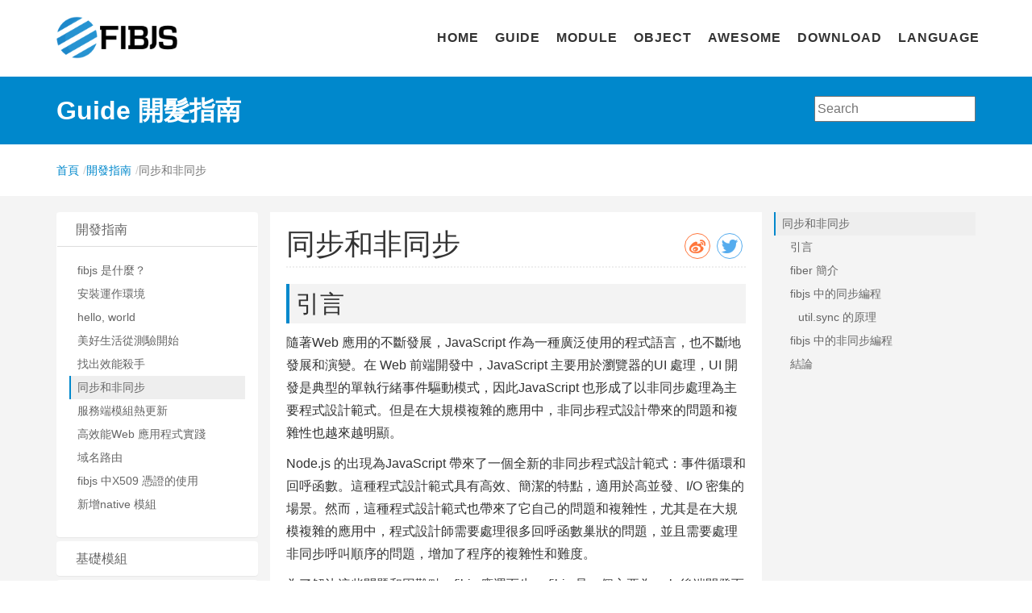

--- FILE ---
content_type: text/html
request_url: https://fibjs.org/zh-tw/docs/guide/sync.md.html
body_size: 42452
content:
<!DOCTYPE html><html><head><meta charset="utf-8"><meta http-equiv="X-UA-Compatible" content="IE=edge"><meta name="viewport" content="initial-scale=1,maximum-scale=1,user-scalable=no"><link rel="icon" type="image/png" href="../../../imgs/icon.png"><title>同步和非同步- JavaScript on Fiber</title><link href="../../../css/common.css" rel="stylesheet"><link href="../../../css/docs.css" rel="stylesheet"></head><body><div class="navbar navbar-default navbar-static-top" role="navigation"><div class="container"><div class="navbar-header"><button type="button" class="navbar-toggle collapsed" data-toggle="collapse" data-target="#navbar" aria-expanded="false" aria-controls="navbar"><span class="sr-only"><font style="vertical-align: inherit;"><font style="vertical-align: inherit;">Toggle navigation</font></font></span> <span class="icon-bar"></span> <span class="icon-bar"></span> <span class="icon-bar"></span></button> <a class="navbar-brand" href="../../index.html"><img src="../../../imgs/logo-dark.png"></a></div><div id="navbar" class="navbar-collapse collapse"><ul class="nav navbar-nav navbar-right notranslate"><li><a href="../../index.html">HOME</a></li><li><a href="readme.md.html">GUIDE</a></li><li><a href="../manual/module/readme.md.html">MODULE</a></li><li><a href="../manual/object/readme.md.html">OBJECT</a></li><li><a href="../awesome/readme.md.html">AWESOME</a></li><li><a href="../../../download/index.html">DOWNLOAD</a></li><li class="nav-item dropdown"><a href="#" data-toggle="dropdown" aria-haspopup="true" aria-expanded="false">LANGUAGE</a><div class="dropdown-menu"><a href="../../../docs/guide/sync.md.html">中文</a> <a href="../../../ca/docs/guide/sync.md.html">Catalan</a> <a href="../../../de/docs/guide/sync.md.html">Deutsch</a> <a href="../../../en/docs/guide/sync.md.html">English</a> <a href="../../../es/docs/guide/sync.md.html">Español</a> <a href="../../../fr/docs/guide/sync.md.html">Français</a> <a href="../../../gl/docs/guide/sync.md.html">Galego</a> <a href="../../../it/docs/guide/sync.md.html">Italiano</a> <a href="../../../nl/docs/guide/sync.md.html">Nederlands</a> <a href="../../../ru/docs/guide/sync.md.html">Русский</a> <a href="../../../ja/docs/guide/sync.md.html">日本語</a> <a href="../../../ko/docs/guide/sync.md.html">한국어</a> <a href="../../../zh-tw/docs/guide/sync.md.html">繁體中文</a></div></li></ul></div></div></div><div class="band"><div class="container"><span class="group"><font style="vertical-align: inherit;"><font style="vertical-align: inherit;">Guide 開髮指南</font></font></span><div class="search"><span class="algolia-autocomplete" style="position: relative; display: inline-block; direction: ltr;"><input type="text" class="searchbox ds-input" placeholder="Search" autocomplete="off" spellcheck="false" role="combobox" aria-autocomplete="list" aria-expanded="false" aria-label="search input" aria-owns="algolia-autocomplete-listbox-0" dir="auto" style="position: relative; vertical-align: top;"><pre aria-hidden="true" style="position: absolute; visibility: hidden; white-space: pre; font-family: Avenir, &quot;Segoe UI&quot;, Arial, &quot;Hiragino Sans GB&quot;, 冬青黑, &quot;Microsoft YaHei&quot;, 微软雅黑, SimSun, 宋体, Helvetica, Tahoma, &quot;Arial sans-serif&quot;; font-size: 16px; font-style: normal; font-variant: normal; font-weight: 400; word-spacing: 0px; letter-spacing: normal; text-indent: 0px; text-rendering: auto; text-transform: none;"></pre><span class="ds-dropdown-menu" role="listbox" id="algolia-autocomplete-listbox-0" style="position: absolute; top: 100%; z-index: 100; display: none; left: 0px; right: auto;"><div class="ds-dataset-1"></div></span></span></div></div></div><div class="container"><ol class="breadcrumb"><li><a href="../../index.html"><font style="vertical-align: inherit;"><font style="vertical-align: inherit;">首頁</font></font></a></li><li><a href="readme.md.html"><font style="vertical-align: inherit;"><font style="vertical-align: inherit;">開發指南</font></font></a></li><li class="active"><font style="vertical-align: inherit;"><font style="vertical-align: inherit;">同步和非同步</font></font></li></ol></div><div class="page-body"><div class="container"><div class="sidebar hidden-xs"><div class="panel-group" id="accordion" role="tablist">  <div class="panel"><div class="panel-heading" role="tab" id="headingOne"><h4 class="panel-title"><a data-toggle="collapse" data-parent="#accordion" href="#collapse_guide" aria-controls="collapse_guide"><font style="vertical-align: inherit;"><font style="vertical-align: inherit;">開發指南</font></font></a></h4></div><div id="collapse_guide" class="panel-collapse collapse in" aria-labelledby="headingOne"><div class="panel-body"> <ul>
<li><a href="about.md.html"><font style="vertical-align: inherit;"><font style="vertical-align: inherit;">fibjs 是什麼？</font></font></a></li>
<li><a href="install.md.html"><font style="vertical-align: inherit;"><font style="vertical-align: inherit;">安裝運作環境</font></font></a></li>
<li><a href="hello.md.html" class="notranslate">hello, world</a></li>
<li><a href="test.md.html"><font style="vertical-align: inherit;"><font style="vertical-align: inherit;">美好生活從測驗開始</font></font></a></li>
<li><a href="profiler.md.html"><font style="vertical-align: inherit;"><font style="vertical-align: inherit;">找出效能殺手</font></font></a></li>
<li class="active"><a href="sync.md.html"><font style="vertical-align: inherit;"><font style="vertical-align: inherit;">同步和非同步</font></font></a></li>
<li><a href="server-hot-update.md.html"><font style="vertical-align: inherit;"><font style="vertical-align: inherit;">服務端模組熱更新</font></font></a></li>
<li><a href="web.md.html"><font style="vertical-align: inherit;"><font style="vertical-align: inherit;">高效能Web 應用程式實踐</font></font></a></li>
<li><a href="host-routes.md.html"><font style="vertical-align: inherit;"><font style="vertical-align: inherit;">域名路由</font></font></a></li>
<li><a href="x509.md.html"><font style="vertical-align: inherit;"><font style="vertical-align: inherit;">fibjs 中X509 憑證的使用</font></font></a></li>
<li><a href="contribute.md.html"><font style="vertical-align: inherit;"><font style="vertical-align: inherit;">新增native 模組</font></font></a></li>
</ul>
 </div></div></div>  <div class="panel"><div class="panel-heading" role="tab" id="headingOne"><h4 class="panel-title"><a data-toggle="collapse" data-parent="#accordion" href="#collapse_module" aria-controls="collapse_module"><font style="vertical-align: inherit;"><font style="vertical-align: inherit;">基礎模組</font></font></a></h4></div><div id="collapse_module" class="panel-collapse collapse " aria-labelledby="headingOne"><div class="panel-body"> <ul>
<li><a href="../manual/module/ifs/assert.md.html" class="notranslate">assert</a></li>
<li><a href="../manual/module/ifs/base32.md.html" class="notranslate">base32</a></li>
<li><a href="../manual/module/ifs/base58.md.html" class="notranslate">base58</a></li>
<li><a href="../manual/module/ifs/base64.md.html" class="notranslate">base64</a></li>
<li><a href="../manual/module/ifs/child_process.md.html" class="notranslate">child_process</a></li>
<li><a href="../manual/module/ifs/console.md.html" class="notranslate">console</a></li>
<li><a href="../manual/module/ifs/constants.md.html" class="notranslate">constants</a></li>
<li><a href="../manual/module/ifs/coroutine.md.html" class="notranslate">coroutine</a></li>
<li><a href="../manual/module/ifs/crypto.md.html" class="notranslate">crypto</a></li>
<li><a href="../manual/module/ifs/db.md.html" class="notranslate">db</a></li>
<li><a href="../manual/module/ifs/dgram.md.html" class="notranslate">dgram</a></li>
<li><a href="../manual/module/ifs/dns.md.html" class="notranslate">dns</a></li>
<li><a href="../manual/module/ifs/encoding.md.html" class="notranslate">encoding</a></li>
<li><a href="../manual/module/ifs/fs.md.html" class="notranslate">fs</a></li>
<li><a href="../manual/module/ifs/fs_constants.md.html" class="notranslate">fs_constants</a></li>
<li><a href="../manual/module/ifs/gd.md.html" class="notranslate">gd</a></li>
<li><a href="../manual/module/ifs/global.md.html" class="notranslate">global</a></li>
<li><a href="../manual/module/ifs/gui.md.html" class="notranslate">gui</a></li>
<li><a href="../manual/module/ifs/hash.md.html" class="notranslate">hash</a></li>
<li><a href="../manual/module/ifs/hex.md.html" class="notranslate">hex</a></li>
<li><a href="../manual/module/ifs/http.md.html" class="notranslate">http</a></li>
<li><a href="../manual/module/ifs/iconv.md.html" class="notranslate">iconv</a></li>
<li><a href="../manual/module/ifs/io.md.html" class="notranslate">io</a></li>
<li><a href="../manual/module/ifs/json.md.html" class="notranslate">json</a></li>
<li><a href="../manual/module/ifs/mq.md.html" class="notranslate">mq</a></li>
<li><a href="../manual/module/ifs/msgpack.md.html" class="notranslate">msgpack</a></li>
<li><a href="../manual/module/ifs/multibase.md.html" class="notranslate">multibase</a></li>
<li><a href="../manual/module/ifs/net.md.html" class="notranslate">net</a></li>
<li><a href="../manual/module/ifs/os.md.html" class="notranslate">os</a></li>
<li><a href="../manual/module/ifs/path.md.html" class="notranslate">path</a></li>
<li><a href="../manual/module/ifs/path_posix.md.html" class="notranslate">path_posix</a></li>
<li><a href="../manual/module/ifs/path_win32.md.html" class="notranslate">path_win32</a></li>
<li><a href="../manual/module/ifs/perf_hooks.md.html" class="notranslate">perf_hooks</a></li>
<li><a href="../manual/module/ifs/performance.md.html" class="notranslate">performance</a></li>
<li><a href="../manual/module/ifs/process.md.html" class="notranslate">process</a></li>
<li><a href="../manual/module/ifs/profiler.md.html" class="notranslate">profiler</a></li>
<li><a href="../manual/module/ifs/punycode.md.html" class="notranslate">punycode</a></li>
<li><a href="../manual/module/ifs/querystring.md.html" class="notranslate">querystring</a></li>
<li><a href="../manual/module/ifs/registry.md.html" class="notranslate">registry</a></li>
<li><a href="../manual/module/ifs/ssl.md.html" class="notranslate">ssl</a></li>
<li><a href="../manual/module/ifs/string_decoder.md.html" class="notranslate">string_decoder</a></li>
<li><a href="../manual/module/ifs/test.md.html" class="notranslate">test</a></li>
<li><a href="../manual/module/ifs/timers.md.html" class="notranslate">timers</a></li>
<li><a href="../manual/module/ifs/tty.md.html" class="notranslate">tty</a></li>
<li><a href="../manual/module/ifs/types.md.html" class="notranslate">types</a></li>
<li><a href="../manual/module/ifs/url.md.html" class="notranslate">url</a></li>
<li><a href="../manual/module/ifs/util.md.html" class="notranslate">util</a></li>
<li><a href="../manual/module/ifs/uuid.md.html" class="notranslate">uuid</a></li>
<li><a href="../manual/module/ifs/vm.md.html" class="notranslate">vm</a></li>
<li><a href="../manual/module/ifs/worker_threads.md.html" class="notranslate">worker_threads</a></li>
<li><a href="../manual/module/ifs/ws.md.html" class="notranslate">ws</a></li>
<li><a href="../manual/module/ifs/xml.md.html" class="notranslate">xml</a></li>
<li><a href="../manual/module/ifs/zip.md.html" class="notranslate">zip</a></li>
<li><a href="../manual/module/ifs/zlib.md.html" class="notranslate">zlib</a></li>
</ul>
 </div></div></div>  <div class="panel"><div class="panel-heading" role="tab" id="headingOne"><h4 class="panel-title"><a data-toggle="collapse" data-parent="#accordion" href="#collapse_object" aria-controls="collapse_object"><font style="vertical-align: inherit;"><font style="vertical-align: inherit;">內建對象</font></font></a></h4></div><div id="collapse_object" class="panel-collapse collapse " aria-labelledby="headingOne"><div class="panel-body"> <ul>
<li><a href="../manual/object/ifs/blskey.md.html" class="notranslate">BlsKey</a></li>
<li><a href="../manual/object/ifs/buffer.md.html" class="notranslate">Buffer</a></li>
<li><a href="../manual/object/ifs/bufferedstream.md.html" class="notranslate">BufferedStream</a></li>
<li><a href="../manual/object/ifs/chain.md.html" class="notranslate">Chain</a></li>
<li><a href="../manual/object/ifs/childprocess.md.html" class="notranslate">ChildProcess</a></li>
<li><a href="../manual/object/ifs/cipher.md.html" class="notranslate">Cipher</a></li>
<li><a href="../manual/object/ifs/condition.md.html" class="notranslate">Condition</a></li>
<li><a href="../manual/object/ifs/dbconnection.md.html" class="notranslate">DbConnection</a></li>
<li><a href="../manual/object/ifs/dgramsocket.md.html" class="notranslate">DgramSocket</a></li>
<li><a href="../manual/object/ifs/digest.md.html" class="notranslate">Digest</a></li>
<li><a href="../manual/object/ifs/eckey.md.html" class="notranslate">ECKey</a></li>
<li><a href="../manual/object/ifs/ed25519key.md.html" class="notranslate">Ed25519Key</a></li>
<li><a href="../manual/object/ifs/event.md.html" class="notranslate">Event</a></li>
<li><a href="../manual/object/ifs/eventemitter.md.html" class="notranslate">EventEmitter</a></li>
<li><a href="../manual/object/ifs/fswatcher.md.html" class="notranslate">FSWatcher</a></li>
<li><a href="../manual/object/ifs/fiber.md.html" class="notranslate">Fiber</a></li>
<li><a href="../manual/object/ifs/file.md.html" class="notranslate">File</a></li>
<li><a href="../manual/object/ifs/filehandle.md.html" class="notranslate">FileHandle</a></li>
<li><a href="../manual/object/ifs/handler.md.html" class="notranslate">Handler</a></li>
<li><a href="../manual/object/ifs/heapgraphedge.md.html" class="notranslate">HeapGraphEdge</a></li>
<li><a href="../manual/object/ifs/heapgraphnode.md.html" class="notranslate">HeapGraphNode</a></li>
<li><a href="../manual/object/ifs/heapsnapshot.md.html" class="notranslate">HeapSnapshot</a></li>
<li><a href="../manual/object/ifs/httpclient.md.html" class="notranslate">HttpClient</a></li>
<li><a href="../manual/object/ifs/httpcollection.md.html" class="notranslate">HttpCollection</a></li>
<li><a href="../manual/object/ifs/httpcookie.md.html" class="notranslate">HttpCookie</a></li>
<li><a href="../manual/object/ifs/httphandler.md.html" class="notranslate">HttpHandler</a></li>
<li><a href="../manual/object/ifs/httpmessage.md.html" class="notranslate">HttpMessage</a></li>
<li><a href="../manual/object/ifs/httprepeater.md.html" class="notranslate">HttpRepeater</a></li>
<li><a href="../manual/object/ifs/httprequest.md.html" class="notranslate">HttpRequest</a></li>
<li><a href="../manual/object/ifs/httpresponse.md.html" class="notranslate">HttpResponse</a></li>
<li><a href="../manual/object/ifs/httpserver.md.html" class="notranslate">HttpServer</a></li>
<li><a href="../manual/object/ifs/httpuploaddata.md.html" class="notranslate">HttpUploadData</a></li>
<li><a href="../manual/object/ifs/httpsserver.md.html" class="notranslate">HttpsServer</a></li>
<li><a href="../manual/object/ifs/image.md.html" class="notranslate">Image</a></li>
<li><a href="../manual/object/ifs/iterator.md.html" class="notranslate">Iterator</a></li>
<li><a href="../manual/object/ifs/leveldb.md.html" class="notranslate">LevelDB</a></li>
<li><a href="../manual/object/ifs/lock.md.html" class="notranslate">Lock</a></li>
<li><a href="../manual/object/ifs/lrucache.md.html" class="notranslate">LruCache</a></li>
<li><a href="../manual/object/ifs/memorystream.md.html" class="notranslate">MemoryStream</a></li>
<li><a href="../manual/object/ifs/message.md.html" class="notranslate">Message</a></li>
<li><a href="../manual/object/ifs/mysql.md.html" class="notranslate">MySQL</a></li>
<li><a href="../manual/object/ifs/odbc.md.html" class="notranslate">Odbc</a></li>
<li><a href="../manual/object/ifs/pkey.md.html" class="notranslate">PKey</a></li>
<li><a href="../manual/object/ifs/rangestream.md.html" class="notranslate">RangeStream</a></li>
<li><a href="../manual/object/ifs/redis.md.html" class="notranslate">Redis</a></li>
<li><a href="../manual/object/ifs/redishash.md.html" class="notranslate">RedisHash</a></li>
<li><a href="../manual/object/ifs/redislist.md.html" class="notranslate">RedisList</a></li>
<li><a href="../manual/object/ifs/redisset.md.html" class="notranslate">RedisSet</a></li>
<li><a href="../manual/object/ifs/redissortedset.md.html" class="notranslate">RedisSortedSet</a></li>
<li><a href="../manual/object/ifs/routing.md.html" class="notranslate">Routing</a></li>
<li><a href="../manual/object/ifs/sqlite.md.html" class="notranslate">SQLite</a></li>
<li><a href="../manual/object/ifs/sandbox.md.html" class="notranslate">SandBox</a></li>
<li><a href="../manual/object/ifs/script.md.html" class="notranslate">Script</a></li>
<li><a href="../manual/object/ifs/seekablestream.md.html" class="notranslate">SeekableStream</a></li>
<li><a href="../manual/object/ifs/semaphore.md.html" class="notranslate">Semaphore</a></li>
<li><a href="../manual/object/ifs/service.md.html" class="notranslate">Service</a></li>
<li><a href="../manual/object/ifs/smtp.md.html" class="notranslate">Smtp</a></li>
<li><a href="../manual/object/ifs/socket.md.html" class="notranslate">Socket</a></li>
<li><a href="../manual/object/ifs/sslhandler.md.html" class="notranslate">SslHandler</a></li>
<li><a href="../manual/object/ifs/sslserver.md.html" class="notranslate">SslServer</a></li>
<li><a href="../manual/object/ifs/sslsocket.md.html" class="notranslate">SslSocket</a></li>
<li><a href="../manual/object/ifs/stat.md.html" class="notranslate">Stat</a></li>
<li><a href="../manual/object/ifs/statswatcher.md.html" class="notranslate">StatsWatcher</a></li>
<li><a href="../manual/object/ifs/stream.md.html" class="notranslate">Stream</a></li>
<li><a href="../manual/object/ifs/stringdecoder.md.html" class="notranslate">StringDecoder</a></li>
<li><a href="../manual/object/ifs/ttyinputstream.md.html" class="notranslate">TTYInputStream</a></li>
<li><a href="../manual/object/ifs/ttyoutputstream.md.html" class="notranslate">TTYOutputStream</a></li>
<li><a href="../manual/object/ifs/tcpserver.md.html" class="notranslate">TcpServer</a></li>
<li><a href="../manual/object/ifs/textdecoder.md.html" class="notranslate">TextDecoder</a></li>
<li><a href="../manual/object/ifs/textencoder.md.html" class="notranslate">TextEncoder</a></li>
<li><a href="../manual/object/ifs/timer.md.html" class="notranslate">Timer</a></li>
<li><a href="../manual/object/ifs/urlobject.md.html" class="notranslate">UrlObject</a></li>
<li><a href="../manual/object/ifs/websocket.md.html" class="notranslate">WebSocket</a></li>
<li><a href="../manual/object/ifs/websocketmessage.md.html" class="notranslate">WebSocketMessage</a></li>
<li><a href="../manual/object/ifs/webview.md.html" class="notranslate">WebView</a></li>
<li><a href="../manual/object/ifs/worker.md.html" class="notranslate">Worker</a></li>
<li><a href="../manual/object/ifs/x509cert.md.html" class="notranslate">X509Cert</a></li>
<li><a href="../manual/object/ifs/x509crl.md.html" class="notranslate">X509Crl</a></li>
<li><a href="../manual/object/ifs/x509req.md.html" class="notranslate">X509Req</a></li>
<li><a href="../manual/object/ifs/xmlattr.md.html" class="notranslate">XmlAttr</a></li>
<li><a href="../manual/object/ifs/xmlcdatasection.md.html" class="notranslate">XmlCDATASection</a></li>
<li><a href="../manual/object/ifs/xmlcharacterdata.md.html" class="notranslate">XmlCharacterData</a></li>
<li><a href="../manual/object/ifs/xmlcomment.md.html" class="notranslate">XmlComment</a></li>
<li><a href="../manual/object/ifs/xmldocument.md.html" class="notranslate">XmlDocument</a></li>
<li><a href="../manual/object/ifs/xmldocumenttype.md.html" class="notranslate">XmlDocumentType</a></li>
<li><a href="../manual/object/ifs/xmlelement.md.html" class="notranslate">XmlElement</a></li>
<li><a href="../manual/object/ifs/xmlnamednodemap.md.html" class="notranslate">XmlNamedNodeMap</a></li>
<li><a href="../manual/object/ifs/xmlnode.md.html" class="notranslate">XmlNode</a></li>
<li><a href="../manual/object/ifs/xmlnodelist.md.html" class="notranslate">XmlNodeList</a></li>
<li><a href="../manual/object/ifs/xmlprocessinginstruction.md.html" class="notranslate">XmlProcessingInstruction</a></li>
<li><a href="../manual/object/ifs/xmltext.md.html" class="notranslate">XmlText</a></li>
<li><a href="../manual/object/ifs/zipfile.md.html" class="notranslate">ZipFile</a></li>
<li><a href="../manual/object/ifs/object.md.html" class="notranslate">object</a></li>
</ul>
 </div></div></div>  <div class="panel"><div class="panel-heading" role="tab" id="headingOne"><h4 class="panel-title"><a data-toggle="collapse" data-parent="#accordion" href="#collapse_awesome" aria-controls="collapse_awesome"><font style="vertical-align: inherit;"><font style="vertical-align: inherit;">社群模組</font></font></a></h4></div><div id="collapse_awesome" class="panel-collapse collapse " aria-labelledby="headingOne"><div class="panel-body"> <ul>
<li><a href="../awesome/module/fib-session.md.html" class="notranslate">fib-session</a></li>
<li><a href="../awesome/module/fib-pool.md.html" class="notranslate">fib-pool</a></li>
<li><a href="../awesome/module/fib-orm.md.html" class="notranslate">fib-orm</a></li>
<li><a href="../awesome/module/fib-app.md.html" class="notranslate">fib-app</a></li>
<li><a href="../awesome/module/fib-kv.md.html" class="notranslate">fib-kv</a></li>
<li><a href="../awesome/module/fib-rpc.md.html" class="notranslate">fib-rpc</a></li>
<li><a href="../awesome/module/fib-qr.md.html" class="notranslate">fib-qr</a></li>
<li><a href="../awesome/module/fib-pug.md.html" class="notranslate">fib-pug</a></li>
<li><a href="../awesome/module/ejs.md.html" class="notranslate">ejs</a></li>
<li><a href="../awesome/module/juicer.md.html" class="notranslate">Juicer</a></li>
<li><a href="../awesome/module/highlight.js.md.html" class="notranslate">highlight.js</a></li>
<li><a href="../awesome/module/marked.md.html" class="notranslate">marked</a></li>
<li><a href="../awesome/module/node-cron.md.html" class="notranslate">node-cron</a></li>
<li><a href="../awesome/module/debug.md.html" class="notranslate">debug</a></li>
<li><a href="../awesome/module/benchmark.js.md.html" class="notranslate">benchmark.js</a></li>
<li><a href="../awesome/module/sinon.md.html" class="notranslate">sinon</a></li>
<li><a href="../awesome/module/node-mime.md.html" class="notranslate">node-mime</a></li>
<li><a href="../awesome/module/validatorjs.md.html" class="notranslate">validatorjs</a></li>
<li><a href="../awesome/module/superstruct.md.html" class="notranslate">superstruct</a></li>
<li><a href="../awesome/module/cluster-server.md.html" class="notranslate">cluster-server</a></li>
<li><a href="../awesome/module/synaptic.md.html" class="notranslate">synaptic</a></li>
<li><a href="../awesome/module/source-map.md.html" class="notranslate">source-map</a></li>
<li><a href="../awesome/module/json-format.md.html" class="notranslate">json-format</a></li>
<li><a href="../awesome/module/viz.js.md.html" class="notranslate">viz.js</a></li>
<li><a href="../awesome/module/nomnoml.md.html" class="notranslate">nomnoml</a></li>
<li><a href="../awesome/module/pegjs.md.html" class="notranslate">pegjs</a></li>
<li><a href="../awesome/module/uglify-js.md.html" class="notranslate">uglify-js</a></li>
<li><a href="../awesome/module/js-beautify.md.html" class="notranslate">js-beautify</a></li>
<li><a href="../awesome/module/chalk-animation.md.html" class="notranslate">chalk-animation</a></li>
<li><a href="../awesome/module/jsrsasign.md.html" class="notranslate">jsrsasign</a></li>
<li><a href="../awesome/module/crypto-js.md.html" class="notranslate">crypto-js</a></li>
<li><a href="../awesome/module/ascii-table.md.html" class="notranslate">ascii-table</a></li>
<li><a href="../awesome/module/logstream.md.html" class="notranslate">logstream</a></li>
<li><a href="../awesome/module/ci.md.html" class="notranslate">ci</a></li>
<li><a href="../awesome/module/fs-readdir-recursive.md.html" class="notranslate">fs-readdir-recursive</a></li>
<li><a href="../awesome/module/mkdirp.md.html" class="notranslate">mkdirp</a></li>
<li><a href="../awesome/module/rmdirr.md.html" class="notranslate">rmdirr</a></li>
<li><a href="../awesome/module/detect-port.md.html" class="notranslate">detect-port</a></li>
<li><a href="../awesome/module/bitcoinjs-lib.md.html" class="notranslate">bitcoinjs-lib</a></li>
<li><a href="../awesome/module/rakuten.md.html" class="notranslate">Rakuten</a></li>
</ul>
 </div></div></div>  </div></div><div class="content"><div class="social-share share-component" data-sites="weibo,twitter" data-description="分享"></div> <div name="同步和异步" data-unique="同步和异步"></div><h1 id="同步和异步"><font style="vertical-align: inherit;"><font style="vertical-align: inherit;">同步和非同步</font></font></h1>
<div name="引言" data-unique="引言"></div><h2 id="引言"><font style="vertical-align: inherit;"><font style="vertical-align: inherit;">引言</font></font></h2>
<p><font style="vertical-align: inherit;"><font style="vertical-align: inherit;">隨著Web 應用的不斷發展，JavaScript 作為一種廣泛使用的程式語言，也不斷地發展和演變。在 Web 前端開發中，JavaScript 主要用於瀏覽器的UI 處理，UI 開發是典型的單執行緒事件驅動模式，因此JavaScript 也形成了以非同步處理為主要程式設計範式。但是在大規模複雜的應用中，非同步程式設計帶來的問題和複雜性也越來越明顯。</font></font></p>
<p><font style="vertical-align: inherit;"><font style="vertical-align: inherit;">Node.js 的出現為JavaScript 帶來了一個全新的非同步程式設計範式：事件循環和回呼函數。這種程式設計範式具有高效、簡潔的特點，適用於高並發、I/O 密集的場景。然而，這種程式設計範式也帶來了它自己的問題和複雜性，尤其是在大規模複雜的應用中，程式設計師需要處理很多回呼函數巢狀的問題，並且需要處理非同步呼叫順序的問題，增加了程序的複雜性和難度。</font></font></p>
<p><font style="vertical-align: inherit;"><font style="vertical-align: inherit;">為了解決這些問題和困難點，fibjs 應運而生。 fibjs 是一個主要為web 後端開發而設計的應用程式伺服器開發框架，它建立在Google v8 JavaScript 引擎基礎上，並且選擇了和傳統的callback 不同的並發解決方案。 fibjs 利用fiber 在框架層隔離了非同步呼叫所帶來的業務複雜性，極大降低了開發難度，並減少因為使用者空間頻繁非同步處理所帶來的效能問題。同時，與傳統的非同步程式設計範式相比，它的同步程式設計範式更可讀性強、邏輯簡單、易於維護的優勢。</font></font></p>
<p><font style="vertical-align: inherit;"><font style="vertical-align: inherit;">在接下來的內容中，我們將介紹fibjs 的優點和特點，並透過實例來講解如何使用它的同步和非同步程式解決方案。</font></font></p>
<div name="fiber-简介" data-unique="fiber-简介"></div><h2 id="fiber-简介"><font style="vertical-align: inherit;"><font style="vertical-align: inherit;">fiber 簡介</font></font></h2>
<p><font style="vertical-align: inherit;"><font style="vertical-align: inherit;">fibjs 是一個基於v8 引擎的高效能的JavaScript 伺服器框架，主要在Web 後端開發。始於2009 年，目前已經擁有了很高的穩定性和生產力，在國內外有著廣泛的應用案例。</font></font></p>
<p><font style="vertical-align: inherit;"><font style="vertical-align: inherit;">在fibjs 中，fiber 被用來解決業務邏輯和I/O 處理之間的問題。 fiber 與傳統的線程、協程、進程等概念不同，它是一種用戶級的輕量級線程，可以看作是一種協作式多任務處理機制。 fiber 可以在不同的上下文中執行業務邏輯和I/O 操作，內部透過預先分配和循環利用來管理資源，相比於傳統的線程和進程，它具有更輕量級、更靈活、更高效的特點。</font></font></p>
<p><font style="vertical-align: inherit;"><font style="vertical-align: inherit;">與其它線程庫（如pthread、WinThread、Boost.Thread 等）相比，fiber 有以下優勢：</font></font></p>
<ul>
<li><p><strong><font style="vertical-align: inherit;"><font style="vertical-align: inherit;">協作式調度</font></font></strong><font style="vertical-align: inherit;"><font style="vertical-align: inherit;">：fiber 是協作式調度，不需要核心或作業系統搶佔式調度，減少了頻繁地上下文切換，加快了程式的運行速度，同時避免了執行緒之間的競爭條件和死鎖問題。</font></font></p>
</li>
<li><p><strong><font style="vertical-align: inherit;"><font style="vertical-align: inherit;">輕量級</font></font></strong><font style="vertical-align: inherit;"><font style="vertical-align: inherit;">：每個fiber 只需消耗一個較小的堆疊空間，在多重並發應用中可以創建大量的fiber，不會導致佔用過多記憶體的問題。</font></font></p>
</li>
<li><p><strong><font style="vertical-align: inherit;"><font style="vertical-align: inherit;">高效性</font></font></strong><font style="vertical-align: inherit;"><font style="vertical-align: inherit;">：fiber 是基於JavaScript 語言本身的特性實現，並且充分利用了v8 引擎的優越性能，速度比傳統的線程庫更快。</font></font></p>
</li>
</ul>
<p><font style="vertical-align: inherit;"><font style="vertical-align: inherit;">透過使用fiber，fibjs 可以將業務邏輯和I/O 處理分離，從而將非同步呼叫封裝成同步呼叫的形式，使得編寫和維護程式碼更加簡單且易讀，同時可以充分發揮JavaScript 語言的優點。</font></font></p>
<div name="fibjs-中的同步编程" data-unique="fibjs-中的同步编程"></div><h2 id="fibjs-中的同步编程"><font style="vertical-align: inherit;"><font style="vertical-align: inherit;">fibjs 中的同步編程</font></font></h2>
<p><font style="vertical-align: inherit;"><font style="vertical-align: inherit;">在非同步程式設計中，由於回呼函數的巢狀有可能導致程式碼的可讀性變差，容易產生回呼地獄的問題，增加程式碼的難度和除錯的成本。而同步程式設計範式更符合人類的思考模式，使得程式碼結構更加清晰、易讀、易於維護，可以大幅提升開發效率和程式碼品質。</font></font></p>
<p><font style="vertical-align: inherit;"><font style="vertical-align: inherit;">在fibjs 中，同步程式設計是一種十分流行且常用的程式設計範式，它使得程式碼的結構和邏輯更加直觀，易於理解和維護。一些同步編程的函數和模組在fibjs 中得到了高度支持，例如util.sync、fs.readSync 等。</font></font></p>
<p><font style="vertical-align: inherit;"><font style="vertical-align: inherit;">在fibjs 中，可以直接以同步方式呼叫內建物件的非同步函數：</font></font></p>
<pre><code class="lang-JavaScript"><div class="line-numbers">1
2
3
4</div><span class="hljs-keyword">const</span> fs = <span class="hljs-built_in">require</span>(<span class="hljs-string">"fs"</span>);<font></font>
<font></font>
<span class="hljs-keyword">const</span> data = fs.readFile(<span class="hljs-string">"/path/to/file"</span>);
<span class="hljs-built_in">console</span>.log(data);
</code></pre>
<p><font style="vertical-align: inherit;"><font style="vertical-align: inherit;">也可以把非同步函數透過util.sync 和try…catch 包裝一下，可以讓fiber 得到非同步呼叫的回傳值，從而實現同步的效果，例如：</font></font></p>
<pre><code class="lang-JavaScript"><div class="line-numbers">1
2
3
4
5
6
7
8
9
10
11
12
13</div><span class="hljs-comment">// load module</span>
<span class="hljs-keyword">const</span> coroutine = <span class="hljs-built_in">require</span>(<span class="hljs-string">"coroutine"</span>);
<span class="hljs-keyword">const</span> util = <span class="hljs-built_in">require</span>(<span class="hljs-string">"util"</span>);
<span class="hljs-keyword">const</span> fs = <span class="hljs-built_in">require</span>(<span class="hljs-string">"fs"</span>);<font></font>
<font></font>
<span class="hljs-comment">// use util.sync to wrap fs.readFile</span>
<span class="hljs-function"><span class="hljs-keyword">function</span> <span class="hljs-title">readFile</span>(<span class="hljs-params">path</span>) </span>{
  <span class="hljs-keyword">return</span> util.sync(fs.readFile)(path);<font></font>
}<font></font>
<font></font>
<span class="hljs-comment">// call the sync function</span>
<span class="hljs-keyword">const</span> data = readFile(<span class="hljs-string">"myfile.txt"</span>);
<span class="hljs-built_in">console</span>.log(data);
</code></pre>
<p><font style="vertical-align: inherit;"><font style="vertical-align: inherit;">在上面的範例中，我們定義了一個名為readFile 的函數，利用util.sync 將非同步的fs.readFile 函數封裝成了同步函數，這個函數可以透過同步呼叫的方式直接傳回資料。這種同步呼叫方式和傳統的JavaScript 程式設計範式類似，不同的是，在fibjs 中不會阻塞線程，而是透過fiber 實現非同步效果。</font></font></p>
<div name="util.sync-的原理" data-unique="util.sync-的原理"></div><h3 id="util.sync-的原理"><font style="vertical-align: inherit;"><font style="vertical-align: inherit;">util.sync 的原理</font></font></h3>
<p><font style="vertical-align: inherit;"><font style="vertical-align: inherit;">util.sync 是核心的一個高效的包裹函數，而下面的JavaScript 程式碼可以實現類似的功能：</font></font></p>
<pre><code class="lang-JavaScript"><div class="line-numbers">1
2
3
4
5
6
7
8
9
10
11
12
13
14
15
16
17
18
19
20
21
22
23</div><span class="hljs-keyword">const</span> coroutine = <span class="hljs-built_in">require</span>(<span class="hljs-string">"coroutine"</span>);<font></font>
<font></font>
<span class="hljs-function"><span class="hljs-keyword">function</span> <span class="hljs-title">sync</span>(<span class="hljs-params">func</span>) </span>{
  <span class="hljs-keyword">return</span> <span class="hljs-function"><span class="hljs-keyword">function</span> <span class="hljs-title">_warp</span>(<span class="hljs-params"></span>) </span>{
    <span class="hljs-keyword">var</span> ev = <span class="hljs-keyword">new</span> coroutine.Event();
    <span class="hljs-keyword">var</span> e, r;<font></font>
<font></font>
    func.apply(<span class="hljs-keyword">this</span>, [<font></font>
      ...arguments,<font></font>
      <span class="hljs-function"><span class="hljs-keyword">function</span> (<span class="hljs-params">err, result</span>) </span>{<font></font>
        e = err;<font></font>
        r = result;<font></font>
        ev.set();<font></font>
      }<font></font>
    ]);<font></font>
<font></font>
    ev.wait();<font></font>
    <span class="hljs-keyword">if</span> (e)
      <span class="hljs-keyword">throw</span> e;<font></font>
<font></font>
    <span class="hljs-keyword">return</span> r;<font></font>
  }<font></font>
}<font></font>
</code></pre>
<p><font style="vertical-align: inherit;"><font style="vertical-align: inherit;">這段程式碼定義了一個用於將非同步回呼函數轉換為同步呼叫函數的工具函數sync。它接收一個函數func，並傳回一個新的函數_wrap。這個新函數實作了將原函數轉換為同步呼叫的功能。在_wrap 函數中，首先建立了一個新的Event 物件ev，用於執行緒調度和等待非同步回調結果。之後使用apply 方法將指定參數和新的回呼函數作為參數，呼叫原函數func。在呼叫的過程中，發生了非同步回調，新的回呼函數將傳回的結果儲存到變數e 和r 中，並喚醒Event 物件。最後根據變數e 來決定是否拋出異常，或傳回變數r。這個函數實現了將非同步回呼函數轉換為同步呼叫的解決方案，能夠提高函數的可讀性和可維護性。</font></font></p>
<div name="fibjs-中的异步编程" data-unique="fibjs-中的异步编程"></div><h2 id="fibjs-中的异步编程"><font style="vertical-align: inherit;"><font style="vertical-align: inherit;">fibjs 中的非同步編程</font></font></h2>
<p><font style="vertical-align: inherit;"><font style="vertical-align: inherit;">在fibjs 中，大多數非同步方法（包括I/O 和網路請求方法等）都可以同時支援同步和非同步調用，這使得開發者可以隨時根據自己的程式需求來選擇使用哪種方式。</font></font></p>
<p><font style="vertical-align: inherit;"><font style="vertical-align: inherit;">以fs.readFile() 為例，我們可以用兩種方式來使用此方法：</font></font></p>
<p><font style="vertical-align: inherit;"><font style="vertical-align: inherit;">非同步方式：透過傳遞一個回呼函數來處理讀取檔案的結果，例如：</font></font></p>
<pre><code class="lang-JavaScript"><div class="line-numbers">1
2
3
4
5
6</div><span class="hljs-keyword">const</span> fs = <span class="hljs-built_in">require</span>(<span class="hljs-string">"fs"</span>);<font></font>
<font></font>
fs.readFile(<span class="hljs-string">"/path/to/file"</span>, (err, data) =&gt; {
  <span class="hljs-keyword">if</span> (err) <span class="hljs-keyword">throw</span> err;
  <span class="hljs-built_in">console</span>.log(data);<font></font>
});<font></font>
</code></pre>
<p><font style="vertical-align: inherit;"><font style="vertical-align: inherit;">這種方式適用於需要在讀取檔案完成後執行某些操作的情況。</font></font></p>
<p><font style="vertical-align: inherit;"><font style="vertical-align: inherit;">同步方式：透過不傳遞回呼函數來獲得文件的內容，例如：</font></font></p>
<pre><code class="lang-JavaScript"><div class="line-numbers">1
2
3
4</div><span class="hljs-keyword">const</span> fs = <span class="hljs-built_in">require</span>(<span class="hljs-string">"fs"</span>);<font></font>
<font></font>
<span class="hljs-keyword">const</span> data = fs.readFile(<span class="hljs-string">"/path/to/file"</span>);
<span class="hljs-built_in">console</span>.log(data);
</code></pre>
<p><font style="vertical-align: inherit;"><font style="vertical-align: inherit;">在此範例中，我們透過讀取檔案的回傳值data 來取得檔案的內容，不需要在等待檔案讀取完成的回呼函數執行完畢後才能繼續執行操作。這種方式適用於需要在讀取檔案完成前執行某些操作的情況。</font></font></p>
<p><font style="vertical-align: inherit;"><font style="vertical-align: inherit;">可以看到，這種同時支援同步和非同步呼叫的特點，使得開發者可以根據自己的需求和開發場景選擇使用不同的方式。在某些情況下，同步方式的程式碼可讀性更高，更易於維護和調試；而在某些情況下，非同步方式可以更好地提高程式碼的回應速度和效能。</font></font></p>
<p><font style="vertical-align: inherit;"><font style="vertical-align: inherit;">然而，在使用同步方式的時候也需要注意，在某些場景下，這種方式可能會阻塞目前fiber。因此，我們需要根據實際需求來選擇合適的程式設計方式。</font></font></p>
<div name="结论" data-unique="结论"></div><h2 id="结论"><font style="vertical-align: inherit;"><font style="vertical-align: inherit;">結論</font></font></h2>
<p><font style="vertical-align: inherit;"><font style="vertical-align: inherit;">在本文中，我們介紹了fibjs 的同步程式設計風格和非同步程式解決方案以及它們的優點和應用場景。我們提到，fibjs 能夠透過利用fiber 隔離業務邏輯和非同步處理所帶來的效能問題，降低操作複雜度並提高程式碼開發效率。同時，我們也強調了fibjs 在I/O 處理和記憶體管理等方面的優勢，這為開發、測試和維護帶來了極大的便利。</font></font></p>
<p><font style="vertical-align: inherit;"><font style="vertical-align: inherit;">最後，我們鼓勵讀者深入探索fibjs，以及參與fibjs 的貢獻和社區活動。我們相信，fibjs 會繼續以它強大的效能和易用性不斷吸引開源社群的關注和支援。</font></font></p>
<p><font style="vertical-align: inherit;"><font style="vertical-align: inherit;">👉 【</font></font><a href="server-hot-update.md.html"><font style="vertical-align: inherit;"><font style="vertical-align: inherit;">服務端模組熱更新</font></font></a><font style="vertical-align: inherit;"><font style="vertical-align: inherit;">】</font></font></p>
 <div class="commentbox" id="commentbox" data-loaded="true"><iframe src="https://app.commentbox.io/5670558372986880-proj?id=commentbox&amp;url=file%3A%2F%2F%2FUsers%2Flion%2Fworks%2Ffibjs%2Fdocs%2Fweb%2Fdist%2Fdocs%2Fguide%2Fsync.md.html%23commentbox&amp;tlc_param=tlc&amp;background_color=&amp;text_color=&amp;subtext_color=&amp;sort_order=best" frameborder="0" scrolling="no" style="width: 100%" height="298px" data-comments-loaded="true"></iframe></div></div><div class="sidebar hidden-sm hidden-xs hidden-md"><div id="toc" class="tocify"></div></div></div></div><div class="footer"><div class="container"><font style="vertical-align: inherit;"><font style="vertical-align: inherit;">© Copyright 2012-2024 fibjs.org |</font></font><a href="../../support.html"><font style="vertical-align: inherit;"><font style="vertical-align: inherit;">支持我們</font></font></a></div></div><a id="back-to-top" href="#" class="btn btn-default btn-lg back-to-top" role="button" title="" data-toggle="tooltip" data-placement="left" data-original-title=""><span class="glyphicon glyphicon-chevron-up"></span></a><script type="text/javascript" src="https://cdn.jsdelivr.net/docsearch.js/2/docsearch.min.js"></script><script src="https://unpkg.com/commentbox.io/dist/commentBox.min.js"></script><script>commentBox('5670558372986880-proj')</script><script type="text/javascript" src="../../../js/common.js"></script><script type="text/javascript" src="../../../js/docs.js"></script></body></html>

--- FILE ---
content_type: text/javascript; charset=utf-8
request_url: https://unpkg.com/commentbox.io/dist/commentBox.min.js
body_size: 10199
content:
!function(t,e){"object"==typeof exports&&"object"==typeof module?module.exports=e():"function"==typeof define&&define.amd?define([],e):"object"==typeof exports?exports.commentBox=e():t.commentBox=e()}("undefined"!=typeof self?self:this,(function(){return function(t){var e={};function r(o){if(e[o])return e[o].exports;var n=e[o]={i:o,l:!1,exports:{}};return t[o].call(n.exports,n,n.exports,r),n.l=!0,n.exports}return r.m=t,r.c=e,r.d=function(t,e,o){r.o(t,e)||Object.defineProperty(t,e,{enumerable:!0,get:o})},r.r=function(t){"undefined"!=typeof Symbol&&Symbol.toStringTag&&Object.defineProperty(t,Symbol.toStringTag,{value:"Module"}),Object.defineProperty(t,"__esModule",{value:!0})},r.t=function(t,e){if(1&e&&(t=r(t)),8&e)return t;if(4&e&&"object"==typeof t&&t&&t.__esModule)return t;var o=Object.create(null);if(r.r(o),Object.defineProperty(o,"default",{enumerable:!0,value:t}),2&e&&"string"!=typeof t)for(var n in t)r.d(o,n,function(e){return t[e]}.bind(null,n));return o},r.n=function(t){var e=t&&t.__esModule?function(){return t.default}:function(){return t};return r.d(e,"a",e),e},r.o=function(t,e){return Object.prototype.hasOwnProperty.call(t,e)},r.p="",r(r.s=5)}([function(t,e,r){"use strict";var o=r(6),n=r(16),i=r(3);t.exports={formats:i,parse:n,stringify:o}},function(t,e,r){"use strict";var o=SyntaxError,n=Function,i=TypeError,a=function(t){try{return n('"use strict"; return ('+t+").constructor;")()}catch(t){}},c=Object.getOwnPropertyDescriptor;if(c)try{c({},"")}catch(t){c=null}var l=function(){throw new i},u=c?function(){try{return l}catch(t){try{return c(arguments,"callee").get}catch(t){return l}}}():l,p=r(8)(),f=Object.getPrototypeOf||function(t){return t.__proto__},s={},y="undefined"==typeof Uint8Array?void 0:f(Uint8Array),d={"%AggregateError%":"undefined"==typeof AggregateError?void 0:AggregateError,"%Array%":Array,"%ArrayBuffer%":"undefined"==typeof ArrayBuffer?void 0:ArrayBuffer,"%ArrayIteratorPrototype%":p?f([][Symbol.iterator]()):void 0,"%AsyncFromSyncIteratorPrototype%":void 0,"%AsyncFunction%":s,"%AsyncGenerator%":s,"%AsyncGeneratorFunction%":s,"%AsyncIteratorPrototype%":s,"%Atomics%":"undefined"==typeof Atomics?void 0:Atomics,"%BigInt%":"undefined"==typeof BigInt?void 0:BigInt,"%Boolean%":Boolean,"%DataView%":"undefined"==typeof DataView?void 0:DataView,"%Date%":Date,"%decodeURI%":decodeURI,"%decodeURIComponent%":decodeURIComponent,"%encodeURI%":encodeURI,"%encodeURIComponent%":encodeURIComponent,"%Error%":Error,"%eval%":eval,"%EvalError%":EvalError,"%Float32Array%":"undefined"==typeof Float32Array?void 0:Float32Array,"%Float64Array%":"undefined"==typeof Float64Array?void 0:Float64Array,"%FinalizationRegistry%":"undefined"==typeof FinalizationRegistry?void 0:FinalizationRegistry,"%Function%":n,"%GeneratorFunction%":s,"%Int8Array%":"undefined"==typeof Int8Array?void 0:Int8Array,"%Int16Array%":"undefined"==typeof Int16Array?void 0:Int16Array,"%Int32Array%":"undefined"==typeof Int32Array?void 0:Int32Array,"%isFinite%":isFinite,"%isNaN%":isNaN,"%IteratorPrototype%":p?f(f([][Symbol.iterator]())):void 0,"%JSON%":"object"==typeof JSON?JSON:void 0,"%Map%":"undefined"==typeof Map?void 0:Map,"%MapIteratorPrototype%":"undefined"!=typeof Map&&p?f((new Map)[Symbol.iterator]()):void 0,"%Math%":Math,"%Number%":Number,"%Object%":Object,"%parseFloat%":parseFloat,"%parseInt%":parseInt,"%Promise%":"undefined"==typeof Promise?void 0:Promise,"%Proxy%":"undefined"==typeof Proxy?void 0:Proxy,"%RangeError%":RangeError,"%ReferenceError%":ReferenceError,"%Reflect%":"undefined"==typeof Reflect?void 0:Reflect,"%RegExp%":RegExp,"%Set%":"undefined"==typeof Set?void 0:Set,"%SetIteratorPrototype%":"undefined"!=typeof Set&&p?f((new Set)[Symbol.iterator]()):void 0,"%SharedArrayBuffer%":"undefined"==typeof SharedArrayBuffer?void 0:SharedArrayBuffer,"%String%":String,"%StringIteratorPrototype%":p?f(""[Symbol.iterator]()):void 0,"%Symbol%":p?Symbol:void 0,"%SyntaxError%":o,"%ThrowTypeError%":u,"%TypedArray%":y,"%TypeError%":i,"%Uint8Array%":"undefined"==typeof Uint8Array?void 0:Uint8Array,"%Uint8ClampedArray%":"undefined"==typeof Uint8ClampedArray?void 0:Uint8ClampedArray,"%Uint16Array%":"undefined"==typeof Uint16Array?void 0:Uint16Array,"%Uint32Array%":"undefined"==typeof Uint32Array?void 0:Uint32Array,"%URIError%":URIError,"%WeakMap%":"undefined"==typeof WeakMap?void 0:WeakMap,"%WeakRef%":"undefined"==typeof WeakRef?void 0:WeakRef,"%WeakSet%":"undefined"==typeof WeakSet?void 0:WeakSet},b={"%ArrayBufferPrototype%":["ArrayBuffer","prototype"],"%ArrayPrototype%":["Array","prototype"],"%ArrayProto_entries%":["Array","prototype","entries"],"%ArrayProto_forEach%":["Array","prototype","forEach"],"%ArrayProto_keys%":["Array","prototype","keys"],"%ArrayProto_values%":["Array","prototype","values"],"%AsyncFunctionPrototype%":["AsyncFunction","prototype"],"%AsyncGenerator%":["AsyncGeneratorFunction","prototype"],"%AsyncGeneratorPrototype%":["AsyncGeneratorFunction","prototype","prototype"],"%BooleanPrototype%":["Boolean","prototype"],"%DataViewPrototype%":["DataView","prototype"],"%DatePrototype%":["Date","prototype"],"%ErrorPrototype%":["Error","prototype"],"%EvalErrorPrototype%":["EvalError","prototype"],"%Float32ArrayPrototype%":["Float32Array","prototype"],"%Float64ArrayPrototype%":["Float64Array","prototype"],"%FunctionPrototype%":["Function","prototype"],"%Generator%":["GeneratorFunction","prototype"],"%GeneratorPrototype%":["GeneratorFunction","prototype","prototype"],"%Int8ArrayPrototype%":["Int8Array","prototype"],"%Int16ArrayPrototype%":["Int16Array","prototype"],"%Int32ArrayPrototype%":["Int32Array","prototype"],"%JSONParse%":["JSON","parse"],"%JSONStringify%":["JSON","stringify"],"%MapPrototype%":["Map","prototype"],"%NumberPrototype%":["Number","prototype"],"%ObjectPrototype%":["Object","prototype"],"%ObjProto_toString%":["Object","prototype","toString"],"%ObjProto_valueOf%":["Object","prototype","valueOf"],"%PromisePrototype%":["Promise","prototype"],"%PromiseProto_then%":["Promise","prototype","then"],"%Promise_all%":["Promise","all"],"%Promise_reject%":["Promise","reject"],"%Promise_resolve%":["Promise","resolve"],"%RangeErrorPrototype%":["RangeError","prototype"],"%ReferenceErrorPrototype%":["ReferenceError","prototype"],"%RegExpPrototype%":["RegExp","prototype"],"%SetPrototype%":["Set","prototype"],"%SharedArrayBufferPrototype%":["SharedArrayBuffer","prototype"],"%StringPrototype%":["String","prototype"],"%SymbolPrototype%":["Symbol","prototype"],"%SyntaxErrorPrototype%":["SyntaxError","prototype"],"%TypedArrayPrototype%":["TypedArray","prototype"],"%TypeErrorPrototype%":["TypeError","prototype"],"%Uint8ArrayPrototype%":["Uint8Array","prototype"],"%Uint8ClampedArrayPrototype%":["Uint8ClampedArray","prototype"],"%Uint16ArrayPrototype%":["Uint16Array","prototype"],"%Uint32ArrayPrototype%":["Uint32Array","prototype"],"%URIErrorPrototype%":["URIError","prototype"],"%WeakMapPrototype%":["WeakMap","prototype"],"%WeakSetPrototype%":["WeakSet","prototype"]},g=r(2),m=r(11),h=g.call(Function.call,Array.prototype.concat),v=g.call(Function.apply,Array.prototype.splice),S=g.call(Function.call,String.prototype.replace),O=g.call(Function.call,String.prototype.slice),j=/[^%.[\]]+|\[(?:(-?\d+(?:\.\d+)?)|(["'])((?:(?!\2)[^\\]|\\.)*?)\2)\]|(?=(?:\.|\[\])(?:\.|\[\]|%$))/g,A=/\\(\\)?/g,w=function(t){var e=O(t,0,1),r=O(t,-1);if("%"===e&&"%"!==r)throw new o("invalid intrinsic syntax, expected closing `%`");if("%"===r&&"%"!==e)throw new o("invalid intrinsic syntax, expected opening `%`");var n=[];return S(t,j,(function(t,e,r,o){n[n.length]=r?S(o,A,"$1"):e||t})),n},P=function(t,e){var r,n=t;if(m(b,n)&&(n="%"+(r=b[n])[0]+"%"),m(d,n)){var c=d[n];if(c===s&&(c=function t(e){var r;if("%AsyncFunction%"===e)r=a("async function () {}");else if("%GeneratorFunction%"===e)r=a("function* () {}");else if("%AsyncGeneratorFunction%"===e)r=a("async function* () {}");else if("%AsyncGenerator%"===e){var o=t("%AsyncGeneratorFunction%");o&&(r=o.prototype)}else if("%AsyncIteratorPrototype%"===e){var n=t("%AsyncGenerator%");n&&(r=f(n.prototype))}return d[e]=r,r}(n)),void 0===c&&!e)throw new i("intrinsic "+t+" exists, but is not available. Please file an issue!");return{alias:r,name:n,value:c}}throw new o("intrinsic "+t+" does not exist!")};t.exports=function(t,e){if("string"!=typeof t||0===t.length)throw new i("intrinsic name must be a non-empty string");if(arguments.length>1&&"boolean"!=typeof e)throw new i('"allowMissing" argument must be a boolean');var r=w(t),n=r.length>0?r[0]:"",a=P("%"+n+"%",e),l=a.name,u=a.value,p=!1,f=a.alias;f&&(n=f[0],v(r,h([0,1],f)));for(var s=1,y=!0;s<r.length;s+=1){var b=r[s],g=O(b,0,1),S=O(b,-1);if(('"'===g||"'"===g||"`"===g||'"'===S||"'"===S||"`"===S)&&g!==S)throw new o("property names with quotes must have matching quotes");if("constructor"!==b&&y||(p=!0),m(d,l="%"+(n+="."+b)+"%"))u=d[l];else if(null!=u){if(!(b in u)){if(!e)throw new i("base intrinsic for "+t+" exists, but the property is not available.");return}if(c&&s+1>=r.length){var j=c(u,b);u=(y=!!j)&&"get"in j&&!("originalValue"in j.get)?j.get:u[b]}else y=m(u,b),u=u[b];y&&!p&&(d[l]=u)}}return u}},function(t,e,r){"use strict";var o=r(10);t.exports=Function.prototype.bind||o},function(t,e,r){"use strict";var o=String.prototype.replace,n=/%20/g,i="RFC1738",a="RFC3986";t.exports={default:a,formatters:{RFC1738:function(t){return o.call(t,n,"+")},RFC3986:function(t){return String(t)}},RFC1738:i,RFC3986:a}},function(t,e,r){"use strict";var o=r(3),n=Object.prototype.hasOwnProperty,i=Array.isArray,a=function(){for(var t=[],e=0;e<256;++e)t.push("%"+((e<16?"0":"")+e.toString(16)).toUpperCase());return t}(),c=function(t,e){for(var r=e&&e.plainObjects?Object.create(null):{},o=0;o<t.length;++o)void 0!==t[o]&&(r[o]=t[o]);return r};t.exports={arrayToObject:c,assign:function(t,e){return Object.keys(e).reduce((function(t,r){return t[r]=e[r],t}),t)},combine:function(t,e){return[].concat(t,e)},compact:function(t){for(var e=[{obj:{o:t},prop:"o"}],r=[],o=0;o<e.length;++o)for(var n=e[o],a=n.obj[n.prop],c=Object.keys(a),l=0;l<c.length;++l){var u=c[l],p=a[u];"object"==typeof p&&null!==p&&-1===r.indexOf(p)&&(e.push({obj:a,prop:u}),r.push(p))}return function(t){for(;t.length>1;){var e=t.pop(),r=e.obj[e.prop];if(i(r)){for(var o=[],n=0;n<r.length;++n)void 0!==r[n]&&o.push(r[n]);e.obj[e.prop]=o}}}(e),t},decode:function(t,e,r){var o=t.replace(/\+/g," ");if("iso-8859-1"===r)return o.replace(/%[0-9a-f]{2}/gi,unescape);try{return decodeURIComponent(o)}catch(t){return o}},encode:function(t,e,r,n,i){if(0===t.length)return t;var c=t;if("symbol"==typeof t?c=Symbol.prototype.toString.call(t):"string"!=typeof t&&(c=String(t)),"iso-8859-1"===r)return escape(c).replace(/%u[0-9a-f]{4}/gi,(function(t){return"%26%23"+parseInt(t.slice(2),16)+"%3B"}));for(var l="",u=0;u<c.length;++u){var p=c.charCodeAt(u);45===p||46===p||95===p||126===p||p>=48&&p<=57||p>=65&&p<=90||p>=97&&p<=122||i===o.RFC1738&&(40===p||41===p)?l+=c.charAt(u):p<128?l+=a[p]:p<2048?l+=a[192|p>>6]+a[128|63&p]:p<55296||p>=57344?l+=a[224|p>>12]+a[128|p>>6&63]+a[128|63&p]:(u+=1,p=65536+((1023&p)<<10|1023&c.charCodeAt(u)),l+=a[240|p>>18]+a[128|p>>12&63]+a[128|p>>6&63]+a[128|63&p])}return l},isBuffer:function(t){return!(!t||"object"!=typeof t)&&!!(t.constructor&&t.constructor.isBuffer&&t.constructor.isBuffer(t))},isRegExp:function(t){return"[object RegExp]"===Object.prototype.toString.call(t)},maybeMap:function(t,e){if(i(t)){for(var r=[],o=0;o<t.length;o+=1)r.push(e(t[o]));return r}return e(t)},merge:function t(e,r,o){if(!r)return e;if("object"!=typeof r){if(i(e))e.push(r);else{if(!e||"object"!=typeof e)return[e,r];(o&&(o.plainObjects||o.allowPrototypes)||!n.call(Object.prototype,r))&&(e[r]=!0)}return e}if(!e||"object"!=typeof e)return[e].concat(r);var a=e;return i(e)&&!i(r)&&(a=c(e,o)),i(e)&&i(r)?(r.forEach((function(r,i){if(n.call(e,i)){var a=e[i];a&&"object"==typeof a&&r&&"object"==typeof r?e[i]=t(a,r,o):e.push(r)}else e[i]=r})),e):Object.keys(r).reduce((function(e,i){var a=r[i];return n.call(e,i)?e[i]=t(e[i],a,o):e[i]=a,e}),a)}}},function(t,e,r){"use strict";r.r(e),r.d(e,"default",(function(){return a}));var o=r(0);const n={className:"commentbox",defaultBoxId:"commentbox",tlcParam:"tlc",sortOrder:"best",backgroundColor:null,textColor:null,subtextColor:null,singleSignOn:null,createBoxUrl:(t,e)=>(e.search="",e.hash=t,e.href),onCommentCount(t){},testMode:!1},i={buttonText:"Single Sign-On",buttonIcon:"",buttonColor:"",autoSignOn:!1,onSignOn(t,e){},onSignOut(){}};function a(t,e=n){if(!t)throw new Error("Please supply a valid projectId.");const{className:r,defaultBoxId:a,tlcParam:c,sortOrder:l,backgroundColor:u,textColor:p,subtextColor:f,createBoxUrl:s,onCommentCount:y,testMode:d}=Object.keys(n).reduce((t,r)=>(t[r]=e&&e[r]?e[r]:n[r],t),{});let b=e.singleSignOn||null;b&&(b=Object.keys(i).reduce((t,e)=>(t[e]=b[e]||i[e],t),{}));const g=document.createElement("a");g.href=window.location.href;const m=document.getElementsByClassName(r),h=m.length,v={},S=d?"localhost:8000":"app.commentbox.io",O=d?"http:":"https:",j=`${O}//${S}`;for(let e=0;e<h;e++){const r=m[e];if(r.getAttribute("data-loaded"))continue;const n=r.id||a,i=Object(o.parse)(g.search.replace("?",""))[c],y=document.createElement("a");if(v[n])throw new Error("Each box must have a unique ID");v[n]=!0,r.id=n,y.href=s(n,g);const d=Object(o.parse)(y.search.replace("?","")),h=Object.keys(d).reduce((t,e)=>(e.toLowerCase()!==c.toLowerCase()&&(t[e]=d[e]),t),{});y.search=Object.keys(h).length>0?"?"+Object(o.stringify)(h):"";const S=document.createElement("iframe"),O=document.createElement("a"),A={id:n,url:y.href,tlc_param:c,tlc:i,background_color:u,text_color:p,subtext_color:f,sort_order:l},w=()=>{O.href=j,O.pathname=t,O.search=Object(o.stringify)(A),S.setAttribute("src",O.href),S.setAttribute("frameborder","0"),S.setAttribute("scrolling","no"),S.setAttribute("style","width: 100%"),r.appendChild(S),r.setAttribute("data-loaded","true")};if(b)if(Object.assign(A,{sso:"1",sso_text:b.buttonText,sso_icon:b.buttonIcon,sso_color:b.buttonColor}),b.autoSignOn){let t=!1;b.onSignOn(e=>{if(t)throw new Error("Callback already called.");t=!0,e&&(A.sso_user_payload=e),w()},e=>{if(t)throw new Error("Callback already called.");t=!0,w()})}else w();else w()}const A=function(t){const e=document.createElement("a");if(e.href=t.origin,t.data&&e.hostname===S||e.protocol===O)try{const e=JSON.parse(t.data),{event:r,id:o,payload:n}=e,i=document.getElementById(o).firstChild;if(!v[o])return;switch(r){case"count":i.setAttribute("data-comments-loaded","true"),y(n);break;case"resize":i.height=n+"px";break;case"tlc":i.setAttribute("data-tlc",n);break;case"sso-user-payload":if(b){let e=!1;b.onSignOn(r=>{if(e)throw new Error("Callback already called.");e=!0;const o=JSON.stringify(r?{event:"sso-user-payload",payload:r}:{event:"sso-user-payload-error",payload:"Could not sign in."});t.source.postMessage(o,t.origin)},r=>{if(e)throw new Error("Callback already called.");e=!0;const o=JSON.stringify({event:"sso-user-payload-error",payload:r.message});t.source.postMessage(o,t.origin)})}break;case"sso-logout":b&&b.onSignOut()}if(i.getAttribute("data-comments-loaded")&&i.getAttribute("data-tlc")&&!i.getAttribute("data-tlc-scrolled")){const t=i.getBoundingClientRect();window.scrollTo(0,window.scrollY+t.top+parseInt(i.getAttribute("data-tlc"))),i.setAttribute("data-tlc-scrolled","true")}}catch(t){}};return window.addEventListener("message",A),function(){window.removeEventListener("message",A)}}},function(t,e,r){"use strict";var o=r(7),n=r(4),i=r(3),a=Object.prototype.hasOwnProperty,c={brackets:function(t){return t+"[]"},comma:"comma",indices:function(t,e){return t+"["+e+"]"},repeat:function(t){return t}},l=Array.isArray,u=Array.prototype.push,p=function(t,e){u.apply(t,l(e)?e:[e])},f=Date.prototype.toISOString,s=i.default,y={addQueryPrefix:!1,allowDots:!1,charset:"utf-8",charsetSentinel:!1,delimiter:"&",encode:!0,encoder:n.encode,encodeValuesOnly:!1,format:s,formatter:i.formatters[s],indices:!1,serializeDate:function(t){return f.call(t)},skipNulls:!1,strictNullHandling:!1},d=function t(e,r,i,a,c,u,f,s,d,b,g,m,h,v,S){var O,j=e;if(S.has(e))throw new RangeError("Cyclic object value");if("function"==typeof f?j=f(r,j):j instanceof Date?j=b(j):"comma"===i&&l(j)&&(j=n.maybeMap(j,(function(t){return t instanceof Date?b(t):t}))),null===j){if(a)return u&&!h?u(r,y.encoder,v,"key",g):r;j=""}if("string"==typeof(O=j)||"number"==typeof O||"boolean"==typeof O||"symbol"==typeof O||"bigint"==typeof O||n.isBuffer(j))return u?[m(h?r:u(r,y.encoder,v,"key",g))+"="+m(u(j,y.encoder,v,"value",g))]:[m(r)+"="+m(String(j))];var A,w=[];if(void 0===j)return w;if("comma"===i&&l(j))A=[{value:j.length>0?j.join(",")||null:void 0}];else if(l(f))A=f;else{var P=Object.keys(j);A=s?P.sort(s):P}for(var x=0;x<A.length;++x){var E=A[x],k="object"==typeof E&&void 0!==E.value?E.value:j[E];if(!c||null!==k){var I=l(j)?"function"==typeof i?i(r,E):r:r+(d?"."+E:"["+E+"]");S.set(e,!0);var N=o();p(w,t(k,I,i,a,c,u,f,s,d,b,g,m,h,v,N))}}return w};t.exports=function(t,e){var r,n=t,u=function(t){if(!t)return y;if(null!==t.encoder&&void 0!==t.encoder&&"function"!=typeof t.encoder)throw new TypeError("Encoder has to be a function.");var e=t.charset||y.charset;if(void 0!==t.charset&&"utf-8"!==t.charset&&"iso-8859-1"!==t.charset)throw new TypeError("The charset option must be either utf-8, iso-8859-1, or undefined");var r=i.default;if(void 0!==t.format){if(!a.call(i.formatters,t.format))throw new TypeError("Unknown format option provided.");r=t.format}var o=i.formatters[r],n=y.filter;return("function"==typeof t.filter||l(t.filter))&&(n=t.filter),{addQueryPrefix:"boolean"==typeof t.addQueryPrefix?t.addQueryPrefix:y.addQueryPrefix,allowDots:void 0===t.allowDots?y.allowDots:!!t.allowDots,charset:e,charsetSentinel:"boolean"==typeof t.charsetSentinel?t.charsetSentinel:y.charsetSentinel,delimiter:void 0===t.delimiter?y.delimiter:t.delimiter,encode:"boolean"==typeof t.encode?t.encode:y.encode,encoder:"function"==typeof t.encoder?t.encoder:y.encoder,encodeValuesOnly:"boolean"==typeof t.encodeValuesOnly?t.encodeValuesOnly:y.encodeValuesOnly,filter:n,format:r,formatter:o,serializeDate:"function"==typeof t.serializeDate?t.serializeDate:y.serializeDate,skipNulls:"boolean"==typeof t.skipNulls?t.skipNulls:y.skipNulls,sort:"function"==typeof t.sort?t.sort:null,strictNullHandling:"boolean"==typeof t.strictNullHandling?t.strictNullHandling:y.strictNullHandling}}(e);"function"==typeof u.filter?n=(0,u.filter)("",n):l(u.filter)&&(r=u.filter);var f,s=[];if("object"!=typeof n||null===n)return"";f=e&&e.arrayFormat in c?e.arrayFormat:e&&"indices"in e?e.indices?"indices":"repeat":"indices";var b=c[f];r||(r=Object.keys(n)),u.sort&&r.sort(u.sort);for(var g=o(),m=0;m<r.length;++m){var h=r[m];u.skipNulls&&null===n[h]||p(s,d(n[h],h,b,u.strictNullHandling,u.skipNulls,u.encode?u.encoder:null,u.filter,u.sort,u.allowDots,u.serializeDate,u.format,u.formatter,u.encodeValuesOnly,u.charset,g))}var v=s.join(u.delimiter),S=!0===u.addQueryPrefix?"?":"";return u.charsetSentinel&&("iso-8859-1"===u.charset?S+="utf8=%26%2310003%3B&":S+="utf8=%E2%9C%93&"),v.length>0?S+v:""}},function(t,e,r){"use strict";var o=r(1),n=r(12),i=r(14),a=o("%TypeError%"),c=o("%WeakMap%",!0),l=o("%Map%",!0),u=n("WeakMap.prototype.get",!0),p=n("WeakMap.prototype.set",!0),f=n("WeakMap.prototype.has",!0),s=n("Map.prototype.get",!0),y=n("Map.prototype.set",!0),d=n("Map.prototype.has",!0),b=function(t,e){for(var r,o=t;null!==(r=o.next);o=r)if(r.key===e)return o.next=r.next,r.next=t.next,t.next=r,r};t.exports=function(){var t,e,r,o={assert:function(t){if(!o.has(t))throw new a("Side channel does not contain "+i(t))},get:function(o){if(c&&o&&("object"==typeof o||"function"==typeof o)){if(t)return u(t,o)}else if(l){if(e)return s(e,o)}else if(r)return function(t,e){var r=b(t,e);return r&&r.value}(r,o)},has:function(o){if(c&&o&&("object"==typeof o||"function"==typeof o)){if(t)return f(t,o)}else if(l){if(e)return d(e,o)}else if(r)return function(t,e){return!!b(t,e)}(r,o);return!1},set:function(o,n){c&&o&&("object"==typeof o||"function"==typeof o)?(t||(t=new c),p(t,o,n)):l?(e||(e=new l),y(e,o,n)):(r||(r={key:{},next:null}),function(t,e,r){var o=b(t,e);o?o.value=r:t.next={key:e,next:t.next,value:r}}(r,o,n))}};return o}},function(t,e,r){"use strict";var o="undefined"!=typeof Symbol&&Symbol,n=r(9);t.exports=function(){return"function"==typeof o&&("function"==typeof Symbol&&("symbol"==typeof o("foo")&&("symbol"==typeof Symbol("bar")&&n())))}},function(t,e,r){"use strict";t.exports=function(){if("function"!=typeof Symbol||"function"!=typeof Object.getOwnPropertySymbols)return!1;if("symbol"==typeof Symbol.iterator)return!0;var t={},e=Symbol("test"),r=Object(e);if("string"==typeof e)return!1;if("[object Symbol]"!==Object.prototype.toString.call(e))return!1;if("[object Symbol]"!==Object.prototype.toString.call(r))return!1;for(e in t[e]=42,t)return!1;if("function"==typeof Object.keys&&0!==Object.keys(t).length)return!1;if("function"==typeof Object.getOwnPropertyNames&&0!==Object.getOwnPropertyNames(t).length)return!1;var o=Object.getOwnPropertySymbols(t);if(1!==o.length||o[0]!==e)return!1;if(!Object.prototype.propertyIsEnumerable.call(t,e))return!1;if("function"==typeof Object.getOwnPropertyDescriptor){var n=Object.getOwnPropertyDescriptor(t,e);if(42!==n.value||!0!==n.enumerable)return!1}return!0}},function(t,e,r){"use strict";var o="Function.prototype.bind called on incompatible ",n=Array.prototype.slice,i=Object.prototype.toString;t.exports=function(t){var e=this;if("function"!=typeof e||"[object Function]"!==i.call(e))throw new TypeError(o+e);for(var r,a=n.call(arguments,1),c=function(){if(this instanceof r){var o=e.apply(this,a.concat(n.call(arguments)));return Object(o)===o?o:this}return e.apply(t,a.concat(n.call(arguments)))},l=Math.max(0,e.length-a.length),u=[],p=0;p<l;p++)u.push("$"+p);if(r=Function("binder","return function ("+u.join(",")+"){ return binder.apply(this,arguments); }")(c),e.prototype){var f=function(){};f.prototype=e.prototype,r.prototype=new f,f.prototype=null}return r}},function(t,e,r){"use strict";var o=r(2);t.exports=o.call(Function.call,Object.prototype.hasOwnProperty)},function(t,e,r){"use strict";var o=r(1),n=r(13),i=n(o("String.prototype.indexOf"));t.exports=function(t,e){var r=o(t,!!e);return"function"==typeof r&&i(t,".prototype.")>-1?n(r):r}},function(t,e,r){"use strict";var o=r(2),n=r(1),i=n("%Function.prototype.apply%"),a=n("%Function.prototype.call%"),c=n("%Reflect.apply%",!0)||o.call(a,i),l=n("%Object.getOwnPropertyDescriptor%",!0),u=n("%Object.defineProperty%",!0),p=n("%Math.max%");if(u)try{u({},"a",{value:1})}catch(t){u=null}t.exports=function(t){var e=c(o,a,arguments);if(l&&u){var r=l(e,"length");r.configurable&&u(e,"length",{value:1+p(0,t.length-(arguments.length-1))})}return e};var f=function(){return c(o,i,arguments)};u?u(t.exports,"apply",{value:f}):t.exports.apply=f},function(t,e,r){var o="function"==typeof Map&&Map.prototype,n=Object.getOwnPropertyDescriptor&&o?Object.getOwnPropertyDescriptor(Map.prototype,"size"):null,i=o&&n&&"function"==typeof n.get?n.get:null,a=o&&Map.prototype.forEach,c="function"==typeof Set&&Set.prototype,l=Object.getOwnPropertyDescriptor&&c?Object.getOwnPropertyDescriptor(Set.prototype,"size"):null,u=c&&l&&"function"==typeof l.get?l.get:null,p=c&&Set.prototype.forEach,f="function"==typeof WeakMap&&WeakMap.prototype?WeakMap.prototype.has:null,s="function"==typeof WeakSet&&WeakSet.prototype?WeakSet.prototype.has:null,y=Boolean.prototype.valueOf,d=Object.prototype.toString,b=Function.prototype.toString,g=String.prototype.match,m="function"==typeof BigInt?BigInt.prototype.valueOf:null,h=Object.getOwnPropertySymbols,v="function"==typeof Symbol?Symbol.prototype.toString:null,S=Object.prototype.propertyIsEnumerable,O=r(15).custom,j=O&&x(O)?O:null;function A(t,e,r){var o="double"===(r.quoteStyle||e)?'"':"'";return o+t+o}function w(t){return String(t).replace(/"/g,"&quot;")}function P(t){return"[object Array]"===I(t)}function x(t){return"[object Symbol]"===I(t)}t.exports=function t(e,r,o,n){var c=r||{};if(k(c,"quoteStyle")&&"single"!==c.quoteStyle&&"double"!==c.quoteStyle)throw new TypeError('option "quoteStyle" must be "single" or "double"');if(k(c,"maxStringLength")&&("number"==typeof c.maxStringLength?c.maxStringLength<0&&c.maxStringLength!==1/0:null!==c.maxStringLength))throw new TypeError('option "maxStringLength", if provided, must be a positive integer, Infinity, or `null`');var l=!k(c,"customInspect")||c.customInspect;if("boolean"!=typeof l)throw new TypeError('option "customInspect", if provided, must be `true` or `false`');if(k(c,"indent")&&null!==c.indent&&"\t"!==c.indent&&!(parseInt(c.indent,10)===c.indent&&c.indent>0))throw new TypeError('options "indent" must be "\\t", an integer > 0, or `null`');if(void 0===e)return"undefined";if(null===e)return"null";if("boolean"==typeof e)return e?"true":"false";if("string"==typeof e)return function t(e,r){if(e.length>r.maxStringLength){var o=e.length-r.maxStringLength,n="... "+o+" more character"+(o>1?"s":"");return t(e.slice(0,r.maxStringLength),r)+n}return A(e.replace(/(['\\])/g,"\\$1").replace(/[\x00-\x1f]/g,F),"single",r)}(e,c);if("number"==typeof e)return 0===e?1/0/e>0?"0":"-0":String(e);if("bigint"==typeof e)return String(e)+"n";var d=void 0===c.depth?5:c.depth;if(void 0===o&&(o=0),o>=d&&d>0&&"object"==typeof e)return P(e)?"[Array]":"[Object]";var h=function(t,e){var r;if("\t"===t.indent)r="\t";else{if(!("number"==typeof t.indent&&t.indent>0))return null;r=Array(t.indent+1).join(" ")}return{base:r,prev:Array(e+1).join(r)}}(c,o);if(void 0===n)n=[];else if(N(n,e)>=0)return"[Circular]";function S(e,r,i){if(r&&(n=n.slice()).push(r),i){var a={depth:c.depth};return k(c,"quoteStyle")&&(a.quoteStyle=c.quoteStyle),t(e,a,o+1,n)}return t(e,c,o+1,n)}if("function"==typeof e){var O=function(t){if(t.name)return t.name;var e=g.call(b.call(t),/^function\s*([\w$]+)/);if(e)return e[1];return null}(e),E=U(e,S);return"[Function"+(O?": "+O:" (anonymous)")+"]"+(E.length>0?" { "+E.join(", ")+" }":"")}if(x(e)){var B=v.call(e);return"object"==typeof e?C(B):B}if(function(t){if(!t||"object"!=typeof t)return!1;if("undefined"!=typeof HTMLElement&&t instanceof HTMLElement)return!0;return"string"==typeof t.nodeName&&"function"==typeof t.getAttribute}(e)){for(var L="<"+String(e.nodeName).toLowerCase(),T=e.attributes||[],_=0;_<T.length;_++)L+=" "+T[_].name+"="+A(w(T[_].value),"double",c);return L+=">",e.childNodes&&e.childNodes.length&&(L+="..."),L+="</"+String(e.nodeName).toLowerCase()+">"}if(P(e)){if(0===e.length)return"[]";var W=U(e,S);return h&&!function(t){for(var e=0;e<t.length;e++)if(N(t[e],"\n")>=0)return!1;return!0}(W)?"["+D(W,h)+"]":"[ "+W.join(", ")+" ]"}if(function(t){return"[object Error]"===I(t)}(e)){var G=U(e,S);return 0===G.length?"["+String(e)+"]":"{ ["+String(e)+"] "+G.join(", ")+" }"}if("object"==typeof e&&l){if(j&&"function"==typeof e[j])return e[j]();if("function"==typeof e.inspect)return e.inspect()}if(function(t){if(!i||!t||"object"!=typeof t)return!1;try{i.call(t);try{u.call(t)}catch(t){return!0}return t instanceof Map}catch(t){}return!1}(e)){var H=[];return a.call(e,(function(t,r){H.push(S(r,e,!0)+" => "+S(t,e))})),R("Map",i.call(e),H,h)}if(function(t){if(!u||!t||"object"!=typeof t)return!1;try{u.call(t);try{i.call(t)}catch(t){return!0}return t instanceof Set}catch(t){}return!1}(e)){var q=[];return p.call(e,(function(t){q.push(S(t,e))})),R("Set",u.call(e),q,h)}if(function(t){if(!f||!t||"object"!=typeof t)return!1;try{f.call(t,f);try{s.call(t,s)}catch(t){return!0}return t instanceof WeakMap}catch(t){}return!1}(e))return M("WeakMap");if(function(t){if(!s||!t||"object"!=typeof t)return!1;try{s.call(t,s);try{f.call(t,f)}catch(t){return!0}return t instanceof WeakSet}catch(t){}return!1}(e))return M("WeakSet");if(function(t){return"[object Number]"===I(t)}(e))return C(S(Number(e)));if(function(t){return"[object BigInt]"===I(t)}(e))return C(S(m.call(e)));if(function(t){return"[object Boolean]"===I(t)}(e))return C(y.call(e));if(function(t){return"[object String]"===I(t)}(e))return C(S(String(e)));if(!function(t){return"[object Date]"===I(t)}(e)&&!function(t){return"[object RegExp]"===I(t)}(e)){var z=U(e,S);return 0===z.length?"{}":h?"{"+D(z,h)+"}":"{ "+z.join(", ")+" }"}return String(e)};var E=Object.prototype.hasOwnProperty||function(t){return t in this};function k(t,e){return E.call(t,e)}function I(t){return d.call(t)}function N(t,e){if(t.indexOf)return t.indexOf(e);for(var r=0,o=t.length;r<o;r++)if(t[r]===e)return r;return-1}function F(t){var e=t.charCodeAt(0),r={8:"b",9:"t",10:"n",12:"f",13:"r"}[e];return r?"\\"+r:"\\x"+(e<16?"0":"")+e.toString(16).toUpperCase()}function C(t){return"Object("+t+")"}function M(t){return t+" { ? }"}function R(t,e,r,o){return t+" ("+e+") {"+(o?D(r,o):r.join(", "))+"}"}function D(t,e){if(0===t.length)return"";var r="\n"+e.prev+e.base;return r+t.join(","+r)+"\n"+e.prev}function U(t,e){var r=P(t),o=[];if(r){o.length=t.length;for(var n=0;n<t.length;n++)o[n]=k(t,n)?e(t[n],t):""}for(var i in t)k(t,i)&&(r&&String(Number(i))===i&&i<t.length||(/[^\w$]/.test(i)?o.push(e(i,t)+": "+e(t[i],t)):o.push(i+": "+e(t[i],t))));if("function"==typeof h)for(var a=h(t),c=0;c<a.length;c++)S.call(t,a[c])&&o.push("["+e(a[c])+"]: "+e(t[a[c]],t));return o}},function(t,e){},function(t,e,r){"use strict";var o=r(4),n=Object.prototype.hasOwnProperty,i=Array.isArray,a={allowDots:!1,allowPrototypes:!1,allowSparse:!1,arrayLimit:20,charset:"utf-8",charsetSentinel:!1,comma:!1,decoder:o.decode,delimiter:"&",depth:5,ignoreQueryPrefix:!1,interpretNumericEntities:!1,parameterLimit:1e3,parseArrays:!0,plainObjects:!1,strictNullHandling:!1},c=function(t){return t.replace(/&#(\d+);/g,(function(t,e){return String.fromCharCode(parseInt(e,10))}))},l=function(t,e){return t&&"string"==typeof t&&e.comma&&t.indexOf(",")>-1?t.split(","):t},u=function(t,e,r,o){if(t){var i=r.allowDots?t.replace(/\.([^.[]+)/g,"[$1]"):t,a=/(\[[^[\]]*])/g,c=r.depth>0&&/(\[[^[\]]*])/.exec(i),u=c?i.slice(0,c.index):i,p=[];if(u){if(!r.plainObjects&&n.call(Object.prototype,u)&&!r.allowPrototypes)return;p.push(u)}for(var f=0;r.depth>0&&null!==(c=a.exec(i))&&f<r.depth;){if(f+=1,!r.plainObjects&&n.call(Object.prototype,c[1].slice(1,-1))&&!r.allowPrototypes)return;p.push(c[1])}return c&&p.push("["+i.slice(c.index)+"]"),function(t,e,r,o){for(var n=o?e:l(e,r),i=t.length-1;i>=0;--i){var a,c=t[i];if("[]"===c&&r.parseArrays)a=[].concat(n);else{a=r.plainObjects?Object.create(null):{};var u="["===c.charAt(0)&&"]"===c.charAt(c.length-1)?c.slice(1,-1):c,p=parseInt(u,10);r.parseArrays||""!==u?!isNaN(p)&&c!==u&&String(p)===u&&p>=0&&r.parseArrays&&p<=r.arrayLimit?(a=[])[p]=n:a[u]=n:a={0:n}}n=a}return n}(p,e,r,o)}};t.exports=function(t,e){var r=function(t){if(!t)return a;if(null!==t.decoder&&void 0!==t.decoder&&"function"!=typeof t.decoder)throw new TypeError("Decoder has to be a function.");if(void 0!==t.charset&&"utf-8"!==t.charset&&"iso-8859-1"!==t.charset)throw new TypeError("The charset option must be either utf-8, iso-8859-1, or undefined");var e=void 0===t.charset?a.charset:t.charset;return{allowDots:void 0===t.allowDots?a.allowDots:!!t.allowDots,allowPrototypes:"boolean"==typeof t.allowPrototypes?t.allowPrototypes:a.allowPrototypes,allowSparse:"boolean"==typeof t.allowSparse?t.allowSparse:a.allowSparse,arrayLimit:"number"==typeof t.arrayLimit?t.arrayLimit:a.arrayLimit,charset:e,charsetSentinel:"boolean"==typeof t.charsetSentinel?t.charsetSentinel:a.charsetSentinel,comma:"boolean"==typeof t.comma?t.comma:a.comma,decoder:"function"==typeof t.decoder?t.decoder:a.decoder,delimiter:"string"==typeof t.delimiter||o.isRegExp(t.delimiter)?t.delimiter:a.delimiter,depth:"number"==typeof t.depth||!1===t.depth?+t.depth:a.depth,ignoreQueryPrefix:!0===t.ignoreQueryPrefix,interpretNumericEntities:"boolean"==typeof t.interpretNumericEntities?t.interpretNumericEntities:a.interpretNumericEntities,parameterLimit:"number"==typeof t.parameterLimit?t.parameterLimit:a.parameterLimit,parseArrays:!1!==t.parseArrays,plainObjects:"boolean"==typeof t.plainObjects?t.plainObjects:a.plainObjects,strictNullHandling:"boolean"==typeof t.strictNullHandling?t.strictNullHandling:a.strictNullHandling}}(e);if(""===t||null==t)return r.plainObjects?Object.create(null):{};for(var p="string"==typeof t?function(t,e){var r,u={},p=e.ignoreQueryPrefix?t.replace(/^\?/,""):t,f=e.parameterLimit===1/0?void 0:e.parameterLimit,s=p.split(e.delimiter,f),y=-1,d=e.charset;if(e.charsetSentinel)for(r=0;r<s.length;++r)0===s[r].indexOf("utf8=")&&("utf8=%E2%9C%93"===s[r]?d="utf-8":"utf8=%26%2310003%3B"===s[r]&&(d="iso-8859-1"),y=r,r=s.length);for(r=0;r<s.length;++r)if(r!==y){var b,g,m=s[r],h=m.indexOf("]="),v=-1===h?m.indexOf("="):h+1;-1===v?(b=e.decoder(m,a.decoder,d,"key"),g=e.strictNullHandling?null:""):(b=e.decoder(m.slice(0,v),a.decoder,d,"key"),g=o.maybeMap(l(m.slice(v+1),e),(function(t){return e.decoder(t,a.decoder,d,"value")}))),g&&e.interpretNumericEntities&&"iso-8859-1"===d&&(g=c(g)),m.indexOf("[]=")>-1&&(g=i(g)?[g]:g),n.call(u,b)?u[b]=o.combine(u[b],g):u[b]=g}return u}(t,r):t,f=r.plainObjects?Object.create(null):{},s=Object.keys(p),y=0;y<s.length;++y){var d=s[y],b=u(d,p[d],r,"string"==typeof t);f=o.merge(f,b,r)}return!0===r.allowSparse?f:o.compact(f)}}]).default}));

--- FILE ---
content_type: application/javascript
request_url: https://fibjs.org/js/docs.js
body_size: 22359
content:
webpackJsonp([0],{0:function(e,t,i){(function(e){"use strict";i(2),i(33),i(35),i(36),i(37),e(function(){function to(e){e=Math.floor(e),r!==e&&(r=e,t.css("top",e+"px"))}function _sync(){var e=n.scrollTop(),r=n.height(),l=i.height();e>a!==s&&(s=!s,s?t.addClass("fixed_tocify"):t.removeClass("fixed_tocify")),s&&to(o<r?0:-(e-a)/(l-r)*(o-r))}function _sync1(){o=t.height()+50,a=t.offset().top,_sync()}var t=e("#toc");t.tocify({showAndHide:!1,extendPage:!1,hashGenerator:function(e,t){return e.replace(/\s+/g,"-")}});var i=e(".content"),n=e(window),s=(e(document),!1),o=t.height()+50,a=t.offset().top,r=-1;_sync(),n.resize(_sync1),n.scroll(_sync)})}).call(t,i(1))},33:function(e,t,i){var n,s,o;!function(a){"use strict";s=[i(1),i(34)],n=a,void 0!==(o="function"==typeof n?n.apply(t,s):n)&&(e.exports=o)}(function(e){"use strict";var t=0,i=Array.prototype.hasOwnProperty,n=Array.prototype.slice;return e.cleanData=function(t){return function(i){var n,s,o;for(o=0;null!=(s=i[o]);o++)(n=e._data(s,"events"))&&n.remove&&e(s).triggerHandler("remove");t(i)}}(e.cleanData),e.widget=function(t,i,n){var s,o,a,r={},l=t.split(".")[0];t=t.split(".")[1];var c=l+"-"+t;return n||(n=i,i=e.Widget),Array.isArray(n)&&(n=e.extend.apply(null,[{}].concat(n))),e.expr.pseudos[c.toLowerCase()]=function(t){return!!e.data(t,c)},e[l]=e[l]||{},s=e[l][t],o=e[l][t]=function(e,t){if(!this||!this._createWidget)return new o(e,t);arguments.length&&this._createWidget(e,t)},e.extend(o,s,{version:n.version,_proto:e.extend({},n),_childConstructors:[]}),a=new i,a.options=e.widget.extend({},a.options),e.each(n,function(e,t){if("function"!=typeof t)return void(r[e]=t);r[e]=function(){function _super(){return i.prototype[e].apply(this,arguments)}function _superApply(t){return i.prototype[e].apply(this,t)}return function(){var e,i=this._super,n=this._superApply;return this._super=_super,this._superApply=_superApply,e=t.apply(this,arguments),this._super=i,this._superApply=n,e}}()}),o.prototype=e.widget.extend(a,{widgetEventPrefix:s?a.widgetEventPrefix||t:t},r,{constructor:o,namespace:l,widgetName:t,widgetFullName:c}),s?(e.each(s._childConstructors,function(t,i){var n=i.prototype;e.widget(n.namespace+"."+n.widgetName,o,i._proto)}),delete s._childConstructors):i._childConstructors.push(o),e.widget.bridge(t,o),o},e.widget.extend=function(t){for(var s,o,a=n.call(arguments,1),r=0,l=a.length;r<l;r++)for(s in a[r])o=a[r][s],i.call(a[r],s)&&void 0!==o&&(e.isPlainObject(o)?t[s]=e.isPlainObject(t[s])?e.widget.extend({},t[s],o):e.widget.extend({},o):t[s]=o);return t},e.widget.bridge=function(t,i){var s=i.prototype.widgetFullName||t;e.fn[t]=function(o){var a="string"==typeof o,r=n.call(arguments,1),l=this;return a?this.length||"instance"!==o?this.each(function(){var i,n=e.data(this,s);return"instance"===o?(l=n,!1):n?"function"!=typeof n[o]||"_"===o.charAt(0)?e.error("no such method '"+o+"' for "+t+" widget instance"):(i=n[o].apply(n,r),i!==n&&void 0!==i?(l=i&&i.jquery?l.pushStack(i.get()):i,!1):void 0):e.error("cannot call methods on "+t+" prior to initialization; attempted to call method '"+o+"'")}):l=void 0:(r.length&&(o=e.widget.extend.apply(null,[o].concat(r))),this.each(function(){var t=e.data(this,s);t?(t.option(o||{}),t._init&&t._init()):e.data(this,s,new i(o,this))})),l}},e.Widget=function(){},e.Widget._childConstructors=[],e.Widget.prototype={widgetName:"widget",widgetEventPrefix:"",defaultElement:"<div>",options:{classes:{},disabled:!1,create:null},_createWidget:function(i,n){n=e(n||this.defaultElement||this)[0],this.element=e(n),this.uuid=t++,this.eventNamespace="."+this.widgetName+this.uuid,this.bindings=e(),this.hoverable=e(),this.focusable=e(),this.classesElementLookup={},n!==this&&(e.data(n,this.widgetFullName,this),this._on(!0,this.element,{remove:function(e){e.target===n&&this.destroy()}}),this.document=e(n.style?n.ownerDocument:n.document||n),this.window=e(this.document[0].defaultView||this.document[0].parentWindow)),this.options=e.widget.extend({},this.options,this._getCreateOptions(),i),this._create(),this.options.disabled&&this._setOptionDisabled(this.options.disabled),this._trigger("create",null,this._getCreateEventData()),this._init()},_getCreateOptions:function(){return{}},_getCreateEventData:e.noop,_create:e.noop,_init:e.noop,destroy:function(){var t=this;this._destroy(),e.each(this.classesElementLookup,function(e,i){t._removeClass(i,e)}),this.element.off(this.eventNamespace).removeData(this.widgetFullName),this.widget().off(this.eventNamespace).removeAttr("aria-disabled"),this.bindings.off(this.eventNamespace)},_destroy:e.noop,widget:function(){return this.element},option:function(t,i){var n,s,o,a=t;if(0===arguments.length)return e.widget.extend({},this.options);if("string"==typeof t)if(a={},n=t.split("."),t=n.shift(),n.length){for(s=a[t]=e.widget.extend({},this.options[t]),o=0;o<n.length-1;o++)s[n[o]]=s[n[o]]||{},s=s[n[o]];if(t=n.pop(),1===arguments.length)return void 0===s[t]?null:s[t];s[t]=i}else{if(1===arguments.length)return void 0===this.options[t]?null:this.options[t];a[t]=i}return this._setOptions(a),this},_setOptions:function(e){var t;for(t in e)this._setOption(t,e[t]);return this},_setOption:function(e,t){return"classes"===e&&this._setOptionClasses(t),this.options[e]=t,"disabled"===e&&this._setOptionDisabled(t),this},_setOptionClasses:function(t){var i,n,s;for(i in t)s=this.classesElementLookup[i],t[i]!==this.options.classes[i]&&s&&s.length&&(n=e(s.get()),this._removeClass(s,i),n.addClass(this._classes({element:n,keys:i,classes:t,add:!0})))},_setOptionDisabled:function(e){this._toggleClass(this.widget(),this.widgetFullName+"-disabled",null,!!e),e&&(this._removeClass(this.hoverable,null,"ui-state-hover"),this._removeClass(this.focusable,null,"ui-state-focus"))},enable:function(){return this._setOptions({disabled:!1})},disable:function(){return this._setOptions({disabled:!0})},_classes:function(t){function bindRemoveEvent(){var i=[];t.element.each(function(t,s){e.map(n.classesElementLookup,function(e){return e}).some(function(e){return e.is(s)})||i.push(s)}),n._on(e(i),{remove:"_untrackClassesElement"})}function processClassString(s,o){var a,r;for(r=0;r<s.length;r++)a=n.classesElementLookup[s[r]]||e(),t.add?(bindRemoveEvent(),a=e(e.uniqueSort(a.get().concat(t.element.get())))):a=e(a.not(t.element).get()),n.classesElementLookup[s[r]]=a,i.push(s[r]),o&&t.classes[s[r]]&&i.push(t.classes[s[r]])}var i=[],n=this;return t=e.extend({element:this.element,classes:this.options.classes||{}},t),t.keys&&processClassString(t.keys.match(/\S+/g)||[],!0),t.extra&&processClassString(t.extra.match(/\S+/g)||[]),i.join(" ")},_untrackClassesElement:function(t){var i=this;e.each(i.classesElementLookup,function(n,s){-1!==e.inArray(t.target,s)&&(i.classesElementLookup[n]=e(s.not(t.target).get()))}),this._off(e(t.target))},_removeClass:function(e,t,i){return this._toggleClass(e,t,i,!1)},_addClass:function(e,t,i){return this._toggleClass(e,t,i,!0)},_toggleClass:function(e,t,i,n){n="boolean"==typeof n?n:i;var s="string"==typeof e||null===e,o={extra:s?t:i,keys:s?e:t,element:s?this.element:e,add:n};return o.element.toggleClass(this._classes(o),n),this},_on:function(t,i,n){var s,o=this;"boolean"!=typeof t&&(n=i,i=t,t=!1),n?(i=s=e(i),this.bindings=this.bindings.add(i)):(n=i,i=this.element,s=this.widget()),e.each(n,function(n,a){function handlerProxy(){if(t||!0!==o.options.disabled&&!e(this).hasClass("ui-state-disabled"))return("string"==typeof a?o[a]:a).apply(o,arguments)}"string"!=typeof a&&(handlerProxy.guid=a.guid=a.guid||handlerProxy.guid||e.guid++);var r=n.match(/^([\w:-]*)\s*(.*)$/),l=r[1]+o.eventNamespace,c=r[2];c?s.on(l,c,handlerProxy):i.on(l,handlerProxy)})},_off:function(t,i){i=(i||"").split(" ").join(this.eventNamespace+" ")+this.eventNamespace,t.off(i),this.bindings=e(this.bindings.not(t).get()),this.focusable=e(this.focusable.not(t).get()),this.hoverable=e(this.hoverable.not(t).get())},_delay:function(e,t){function handlerProxy(){return("string"==typeof e?i[e]:e).apply(i,arguments)}var i=this;return setTimeout(handlerProxy,t||0)},_hoverable:function(t){this.hoverable=this.hoverable.add(t),this._on(t,{mouseenter:function(t){this._addClass(e(t.currentTarget),null,"ui-state-hover")},mouseleave:function(t){this._removeClass(e(t.currentTarget),null,"ui-state-hover")}})},_focusable:function(t){this.focusable=this.focusable.add(t),this._on(t,{focusin:function(t){this._addClass(e(t.currentTarget),null,"ui-state-focus")},focusout:function(t){this._removeClass(e(t.currentTarget),null,"ui-state-focus")}})},_trigger:function(t,i,n){var s,o,a=this.options[t];if(n=n||{},i=e.Event(i),i.type=(t===this.widgetEventPrefix?t:this.widgetEventPrefix+t).toLowerCase(),i.target=this.element[0],o=i.originalEvent)for(s in o)s in i||(i[s]=o[s]);return this.element.trigger(i,n),!("function"==typeof a&&!1===a.apply(this.element[0],[i].concat(n))||i.isDefaultPrevented())}},e.each({show:"fadeIn",hide:"fadeOut"},function(t,i){e.Widget.prototype["_"+t]=function(n,s,o){"string"==typeof s&&(s={effect:s});var a,r=s?!0===s||"number"==typeof s?i:s.effect||i:t;s=s||{},"number"==typeof s?s={duration:s}:!0===s&&(s={}),a=!e.isEmptyObject(s),s.complete=o,s.delay&&n.delay(s.delay),a&&e.effects&&e.effects.effect[r]?n[t](s):r!==t&&n[r]?n[r](s.duration,s.easing,o):n.queue(function(i){e(this)[t](),o&&o.call(n[0]),i()})}}),e.widget})},34:function(e,t,i){var n,s,o;!function(a){"use strict";s=[i(1)],n=a,void 0!==(o="function"==typeof n?n.apply(t,s):n)&&(e.exports=o)}(function(e){"use strict";return e.ui=e.ui||{},e.ui.version="1.13.2"})},35:function(e,t,i){(function(e){!function(t){"use strict";t(e,window,document)}(function(e,t,i,n){"use strict";var s="tocify",o="tocify-hide",a="tocify-header",r="."+a,l="tocify-subheader",c="."+l,h="tocify-item",u="."+h,d="tocify-extend-page",f="."+d;e.widget("toc.tocify",{version:"1.9.0",options:{context:"body",ignoreSelector:null,selectors:"h1, h2, h3",showAndHide:!0,showEffect:"slideDown",showEffectSpeed:"medium",hideEffect:"slideUp",hideEffectSpeed:"medium",smoothScroll:!0,smoothScrollSpeed:"medium",scrollTo:0,showAndHideOnScroll:!0,highlightOnScroll:!0,highlightOffset:40,theme:"bootstrap",extendPage:!0,extendPageOffset:100,history:!0,scrollHistory:!1,hashGenerator:"compact",highlightDefault:!0},_create:function(){var i=this;i.extendPageScroll=!0,i.items=[],i._generateToc(),i._addCSSClasses(),i.webkit=function(){for(var e in t)if(e&&-1!==e.toLowerCase().indexOf("webkit"))return!0;return!1}(),i._setEventHandlers(),e(t).load(function(){i._setActiveElement(!0),e("html, body").promise().done(function(){setTimeout(function(){i.extendPageScroll=!1},0)})})},_generateToc:function(){var t,i,n=this,r=n.options.ignoreSelector;if(t=-1!==this.options.selectors.indexOf(",")?e(this.options.context).find(this.options.selectors.replace(/ /g,"").substr(0,this.options.selectors.indexOf(","))):e(this.options.context).find(this.options.selectors.replace(/ /g,"")),!t.length)return void n.element.addClass(o);n.element.addClass(s),t.each(function(t){e(this).is(r)||(i=e("<ul/>",{"id":a+t,"class":a}).append(n._nestElements(e(this),t)),n.element.append(i),e(this).nextUntil(this.nodeName.toLowerCase()).each(function(){0===e(this).find(n.options.selectors).length?e(this).filter(n.options.selectors).each(function(){e(this).is(r)||n._appendSubheaders.call(this,n,i)}):e(this).find(n.options.selectors).each(function(){e(this).is(r)||n._appendSubheaders.call(this,n,i)})}))})},_setActiveElement:function(e){var i=this,n=t.location.hash.substring(1),s=i.element.find('li[data-unique="'+n+'"]');return n.length?(i.element.find("."+i.focusClass).removeClass(i.focusClass),s.addClass(i.focusClass),i.options.showAndHide&&s.click()):(i.element.find("."+i.focusClass).removeClass(i.focusClass),!n.length&&e&&i.options.highlightDefault&&i.element.find(u).first().addClass(i.focusClass)),i},_nestElements:function(t,i){var n,s,o;return n=e.grep(this.items,function(e){return e===t.text()}),n.length?this.items.push(t.text()+i):this.items.push(t.text()),o=this._generateHashValue(n,t,i),s=e("<li/>",{"class":h,"data-unique":o}).append(e("<a/>",{"text":t.text()})),t.before(e("<div/>",{"name":o,"data-unique":o})),s},_generateHashValue:function(e,t,i){var n="",s=this.options.hashGenerator;if("pretty"===s){for(n=t.text().toLowerCase().replace(/\s/g,"-");n.indexOf("--")>-1;)n=n.replace(/--/g,"-");for(;n.indexOf(":-")>-1;)n=n.replace(/:-/g,"-")}else n="function"==typeof s?s(t.text(),t):t.text().replace(/\s/g,"");return e.length&&(n+=""+i),n},_appendSubheaders:function(t,i){var n=e(this).index(t.options.selectors),s=e(t.options.selectors).eq(n-1),o=+e(this).prop("tagName").charAt(1),a=+s.prop("tagName").charAt(1);o<a?t.element.find(c+"[data-tag="+o+"]").last().append(t._nestElements(e(this),n)):o===a?i.find(u).last().after(t._nestElements(e(this),n)):i.find(u).last().after(e("<ul/>",{"class":l,"data-tag":o})).next(c).append(t._nestElements(e(this),n))},_setEventHandlers:function(){var n=this;this.element.on("click.tocify","li",function(i){if(n.options.history&&(t.location.hash=e(this).attr("data-unique")),n.element.find("."+n.focusClass).removeClass(n.focusClass),e(this).addClass(n.focusClass),n.options.showAndHide){var s=e('li[data-unique="'+e(this).attr("data-unique")+'"]');n._triggerShow(s)}n._scrollTo(e(this))}),this.element.find("li").on({"mouseenter.tocify":function(){e(this).addClass(n.hoverClass),e(this).css("cursor","pointer")},"mouseleave.tocify":function(){"bootstrap"!==n.options.theme&&e(this).removeClass(n.hoverClass)}}),(n.options.extendPage||n.options.highlightOnScroll||n.options.scrollHistory||n.options.showAndHideOnScroll)&&e(t).on("scroll.tocify",function(){e("html, body").promise().done(function(){var s,o,a,r,l=e(t).scrollTop(),c=e(t).height(),h=e(i).height(),p=e("body")[0].scrollHeight;if(n.options.extendPage&&(n.webkit&&l>=p-c-n.options.extendPageOffset||!n.webkit&&c+l>h-n.options.extendPageOffset)&&!e(f).length){if(o=e('div[data-unique="'+e(u).last().attr("data-unique")+'"]'),!o.length)return;a=o.offset().top,e(n.options.context).append(e("<div />",{"class":d,"height":Math.abs(a-l)+"px","data-unique":d})),n.extendPageScroll&&(r=n.element.find("li.active"),n._scrollTo(e('div[data-unique="'+r.attr("data-unique")+'"]')))}setTimeout(function(){var i,o=null,a=null,r=e(n.options.context).find("div[data-unique]");r.each(function(t){var i=Math.abs((e(this).next().length?e(this).next():e(this)).offset().top-l-n.options.highlightOffset);if(!(null==o||i<o))return!1;o=i,a=t}),i=e(r[a]).attr("data-unique"),s=e('li[data-unique="'+i+'"]'),n.options.highlightOnScroll&&s.length&&(n.element.find("."+n.focusClass).removeClass(n.focusClass),s.addClass(n.focusClass)),n.options.scrollHistory&&t.location.hash!=="#"+i&&t.location.replace("#"+i),n.options.showAndHideOnScroll&&n.options.showAndHide&&n._triggerShow(s,!0)},0)})})},show:function(t,i){var n=this;if(!t.is(":visible"))switch(t.find(c).length||t.parent().is(r)||t.parent().is(":visible")?t.children(c).length||t.parent().is(r)||(t=t.closest(c)):t=t.parents(c).add(t),n.options.showEffect){case"none":t.show();break;case"show":t.show(n.options.showEffectSpeed);break;case"slideDown":t.slideDown(n.options.showEffectSpeed);break;case"fadeIn":t.fadeIn(n.options.showEffectSpeed);break;default:t.show()}return t.parent().is(r)?n.hide(e(c).not(t)):n.hide(e(c).not(t.closest(r).find(c).not(t.siblings()))),n},hide:function(e){var t=this;switch(t.options.hideEffect){case"none":e.hide();break;case"hide":e.hide(t.options.hideEffectSpeed);break;case"slideUp":e.slideUp(t.options.hideEffectSpeed);break;case"fadeOut":e.fadeOut(t.options.hideEffectSpeed);break;default:e.hide()}return t},_triggerShow:function(e,t){var i=this;return e.parent().is(r)||e.next().is(c)?i.show(e.next(c),t):e.parent().is(c)&&i.show(e.parent(),t),i},_addCSSClasses:function(){return"jqueryui"===this.options.theme?(this.focusClass="ui-state-default",this.hoverClass="ui-state-hover",this.element.addClass("ui-widget").find(".toc-title").addClass("ui-widget-header").end().find("li").addClass("ui-widget-content")):"bootstrap"===this.options.theme?(this.element.find(r+","+c).addClass("nav nav-list"),this.focusClass="active"):(this.focusClass="tocify-focus",this.hoverClass="tocify-hover"),this},setOption:function(){e.Widget.prototype._setOption.apply(this,arguments)},setOptions:function(){e.Widget.prototype._setOptions.apply(this,arguments)},_scrollTo:function(t){var i=this,n=i.options.smoothScroll||0,s=i.options.scrollTo,o=e('div[data-unique="'+t.attr("data-unique")+'"]');return o.length?(e("html, body").promise().done(function(){e("html, body").animate({"scrollTop":o.offset().top-(e.isFunction(s)?s.call():s)+"px"},{"duration":n})}),i):i}})})}).call(t,i(1))},36:function(e,t,i){(function(e){!function(t,i,n){function share(e,t){var i=mixin({},d,t||{},dataset(e));i.imageSelector&&(i.image=querySelectorAlls(i.imageSelector).map(function(e){return e.src}).join("||")),addClass(e,"share-component social-share"),createIcons(e,i),createWechat(e,i),e.initialized=!0}function createIcons(e,t){var i=getSites(t),n="prepend"==t.mode;each(n?i.reverse():i,function(i){var s=makeUrl(i,t),o=t.initialized?getElementsByClassName(e,"icon-"+i):createElementByString('<a class="social-share-icon icon-'+i+'"></a>');if(!o.length)return!0;o[0].href=s,"wechat"===i?o[0].tabindex=-1:o[0].target="_blank",t.initialized||(n?e.insertBefore(o[0],e.firstChild):e.appendChild(o[0]))})}function createWechat(e,t){var i=getElementsByClassName(e,"icon-wechat","a");if(0===i.length)return!1;var n=createElementByString('<div class="wechat-qrcode"><h4>'+t.wechatQrcodeTitle+'</h4><div class="qrcode"></div><div class="help">'+t.wechatQrcodeHelper+"</div></div>"),s=getElementsByClassName(n[0],"qrcode","div");i[0].appendChild(n[0]),new QRCode(s[0],{text:t.url,width:t.wechatQrcodeSize,height:t.wechatQrcodeSize})}function getSites(e){e.mobileSites.length||(e.mobileSites=e.sites);var t=(r?e.mobileSites:e.sites).slice(0),i=e.disabled;return"string"==typeof t&&(t=t.split(/\s*,\s*/)),"string"==typeof i&&(i=i.split(/\s*,\s*/)),a&&i.push("wechat"),i.length&&each(i,function(e){t.splice(inArray(e,t),1)}),t}function makeUrl(e,t){return t.summary=t.description,f[e].replace(/\{\{(\w)(\w*)\}\}/g,function(i,s,o){var a=e+s+o.toLowerCase();return o=(s+o).toLowerCase(),encodeURIComponent((t[a]===n?t[o]:t[a])||"")})}function querySelectorAlls(n){return(i.querySelectorAll||e||t.Zepto||selector).call(i,n)}function selector(e){var t=[];return each(e.split(/\s*,\s*/),function(n){var s=n.match(/([#.])(\w+)/);if(null===s)throw Error("Supports only simple single #ID or .CLASS selector.");if(s[1]){var o=i.getElementById(s[2]);o&&t.push(o)}t=t.concat(getElementsByClassName(e))}),t}function addClass(e,t){if(t&&"string"==typeof t){var i=(e.className+" "+t).split(/\s+/),n=" ";each(i,function(e){n.indexOf(" "+e+" ")<0&&(n+=e+" ")}),e.className=n.slice(1,-1)}}function getMetaContentByName(e){return(i.getElementsByName(e)[0]||0).content}function getElementsByClassName(e,t,i){if(e.getElementsByClassName)return e.getElementsByClassName(t);var n=[],s=e.getElementsByTagName(i||"*");return t=" "+t+" ",each(s,function(e){(" "+(e.className||"")+" ").indexOf(t)>=0&&n.push(e)}),n}function createElementByString(e){var t=i.createElement("div");return t.innerHTML=e,t.childNodes}function mixin(){var e=arguments;if(o)return o.apply(null,e);var t={};return each(e,function(e){each(e,function(e,i){t[i]=e})}),e[0]=t}function dataset(e){if(e.dataset)return e.dataset;var t={};return e.hasAttributes()?(each(e.attributes,function(e){var i=e.name;if(0!==i.indexOf("data-"))return!0;i=i.replace(/^data-/i,"").replace(/-(\w)/g,function(e,t){return t.toUpperCase()}),t[i]=e.value}),t):{}}function inArray(e,t,i){var n;if(t){if(s)return s.call(t,e,i);for(n=t.length,i=i?i<0?Math.max(0,n+i):i:0;i<n;i++)if(i in t&&t[i]===e)return i}return-1}function each(e,t){var i=e.length;if(i===n){for(var s in e)if(e.hasOwnProperty(s)&&!1===t.call(e[s],e[s],s))break}else for(var o=0;o<i&&!1!==t.call(e[o],e[o],o);o++);}function alReady(e){var n="addEventListener",s=i[n]?"":"on";~i.readyState.indexOf("m")?e():"load DOMContentLoaded readystatechange".replace(/\w+/g,function(o,a){(a?i:t)[s?"attachEvent":n](s+o,function(){e&&(a<6||~i.readyState.indexOf("m"))&&(e(),e=0)},!1)})}var s=Array.prototype.indexOf,o=Object.assign,a=/MicroMessenger/i.test(navigator.userAgent),r=i.documentElement.clientWidth<=768,l=(i.images[0]||0).src||"",c=getMetaContentByName("site")||getMetaContentByName("Site")||i.title,h=getMetaContentByName("title")||getMetaContentByName("Title")||i.title,u=getMetaContentByName("description")||getMetaContentByName("Description")||"",d={url:location.href,origin:location.origin,source:c,title:h,description:u,image:l,imageSelector:n,weiboKey:"",wechatQrcodeTitle:"微信扫一扫：分享",wechatQrcodeHelper:"<p>微信里点“发现”，扫一下</p><p>二维码便可将本文分享至朋友圈。</p>",wechatQrcodeSize:100,sites:["weibo","qq","wechat","tencent","douban","qzone","linkedin","diandian","facebook","twitter","google"],mobileSites:[],disabled:[],initialized:!1},f={qzone:"http://sns.qzone.qq.com/cgi-bin/qzshare/cgi_qzshare_onekey?url={{URL}}&title={{TITLE}}&desc={{DESCRIPTION}}&summary={{SUMMARY}}&site={{SOURCE}}",qq:"http://connect.qq.com/widget/shareqq/index.html?url={{URL}}&title={{TITLE}}&source={{SOURCE}}&desc={{DESCRIPTION}}&pics={{IMAGE}}",tencent:"http://share.v.t.qq.com/index.php?c=share&a=index&title={{TITLE}}&url={{URL}}&pic={{IMAGE}}",weibo:"http://service.weibo.com/share/share.php?url={{URL}}&title={{TITLE}}&pic={{IMAGE}}&appkey={{WEIBOKEY}}",wechat:"javascript:",douban:"http://shuo.douban.com/!service/share?href={{URL}}&name={{TITLE}}&text={{DESCRIPTION}}&image={{IMAGE}}&starid=0&aid=0&style=11",diandian:"http://www.diandian.com/share?lo={{URL}}&ti={{TITLE}}&type=link",linkedin:"http://www.linkedin.com/shareArticle?mini=true&ro=true&title={{TITLE}}&url={{URL}}&summary={{SUMMARY}}&source={{SOURCE}}&armin=armin",facebook:"https://www.facebook.com/sharer/sharer.php?u={{URL}}",twitter:"https://twitter.com/intent/tweet?text={{TITLE}}&url={{URL}}&via={{ORIGIN}}",google:"https://plus.google.com/share?url={{URL}}"};t.socialShare=function(e,t){e="string"==typeof e?querySelectorAlls(e):e,e.length===n&&(e=[e]),each(e,function(e){e.initialized||share(e,t)})},alReady(function(){socialShare(".social-share, .share-component")})}(window,document)}).call(t,i(1))},37:function(e,t){}});